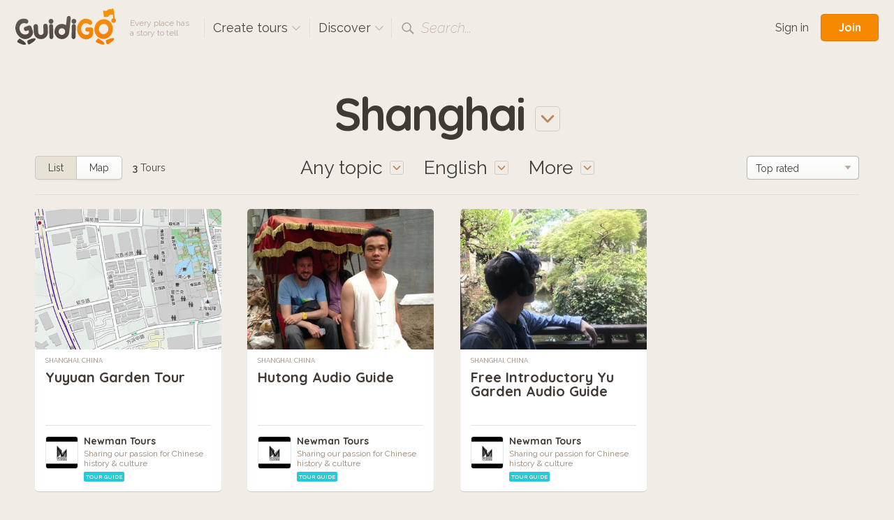

--- FILE ---
content_type: text/html; charset=utf-8
request_url: https://www.guidigo.com/discover-tours/China/Shanghai/all/en
body_size: 51884
content:

<!DOCTYPE html>
<html lang="en" class="no-js">
<head>
    <!-- Global site tag (gtag.js) - Google Analytics -->

    <meta charset="utf-8">
    <meta http-equiv="X-UA-Compatible" content="IE=edge,chrome=1">
    <title>Shanghai, China. Audio guided tours for iPhone and Android</title>
    <meta name="viewport" content="width=device-width, initial-scale=1.0, maximum-scale=1.0, user-scalable=no" />
    <meta name="p:domain_verify" content="928e6459aa5a613a58228011cd641348" />
    <link rel="apple-touch-icon" href="/apple-touch-icon.png" />
    <meta name="apple-itunes-app" content="app-id=540673423" />
    
    <link href="/Content/css?v=gcVG5t5dRKK6oUVyQffmylxL3roXRqBMZeFfK9oe1Xg1" rel="stylesheet"/>

    

    <script src="/bundles/modernizr?v=wBEWDufH_8Md-Pbioxomt90vm6tJN2Pyy9u9zHtWsPo1"></script>


    <script>var strMessageAuthenticationRequiredForBookmark = "Please sign-in to add a tour to your favorites.";</script>

    <!--[if IE 9]>
     <link rel="stylesheet" href="/Content/ie9.css">
    <![endif]-->
    <!-- Google Tag Manager -->
    <script>
        (function (w, d, s, l, i) {
            w[l] = w[l] || []; w[l].push({
                'gtm.start':
                    new Date().getTime(), event: 'gtm.js'
            }); var f = d.getElementsByTagName(s)[0],
                j = d.createElement(s), dl = l != 'dataLayer' ? '&l=' + l : ''; j.async = true; j.src =
                    'https://www.googletagmanager.com/gtm.js?id=' + i + dl; f.parentNode.insertBefore(j, f);
        })(window, document, 'script', 'dataLayer', 'GTM-5VPKCB6');</script>
    <!-- End Google Tag Manager -->
</head>

<body class="header-shown fixed-header ">
    <!-- Google Tag Manager (noscript) -->
    <noscript>
        <iframe src="https://www.googletagmanager.com/ns.html?id=GTM-5VPKCB6"
                height="0" width="0" style="display:none;visibility:hidden"></iframe>
    </noscript>
    <!-- End Google Tag Manager (noscript) -->
        <header class="page-header group">
            <div class="page-header-full"> </div>
            <div class="site-subnav">
                <h1 class="guidigo-logo">
                    <a href="/en"><img src="/Content/Images/guidigo-logo.svg" alt="GuidiGO" class="Svg"></a>
                </h1>
                <p class="slogan">
                    Every place has<br>a story to tell
                </p>
                <h4 class="ph-link ph-create">
                    <a class="po-trigger" data-popover="create-tours">Create tours <i class="icon icon-drop-small"></i></a>
                    <div class="popover" id="create-tours">
                        <h3 class="popover-title">
                            Create tours
                            <a href="#" class="popover-close">
                                <i class="icon-close"></i>
                            </a>
                        </h3>
                        <div class="create-popover-outer po-content">
                            <ul class="ph-create-menu">
                                <li><a href="/how-it-works">How it works</a></li>
                                <li><a href="/features">Features</a></li>
                                <li><a href="/interactivity-gaming">Interactivity &amp; Gaming</a></li>
                                <li><a href="/ar">Augmented Reality</a></li>
                                
                                <li><a href="/education">GuidiGO for Education</a></li>
                                <li><a href="/pricing">Plans &amp; Pricing</a></li>
                                    <li><a href="/pricing">Start now! <i class="icon icon-arrow-right"></i></a></li>
                            </ul>
                        </div> <!-- .place-popover-outer -->
                    </div> <!-- .popover -->
                </h4>
                
                <div class="ph-link ph-discover">
                    <a class="po-trigger" data-popover="popover-discover">Discover <i class="icon icon-drop-small"></i></a>
                    <div class="popover disable-scroll" id="popover-discover">
                        <div class="place-popover-outer po-content">
                            <h3 class="popover-title">
                                Discover
                                <a href="#" class="popover-close">
                                    <i class="icon-close"></i>
                                </a>
                            </h3>
                            <div class="group">
                                <aside class="place-popover-aside">
                                    <ul class="place-popover-list-big"><li><a class="choose-loc" data-city="Paris" data-country="France" data-location="Paris" href="/discover-tours/France/Paris">Paris</a></li>
<li><a class="choose-loc" data-city="London" data-country="United Kingdom" data-location="London" href="/discover-tours/United%20Kingdom/London">London</a></li>
<li><a class="choose-loc" data-city="San Francisco" data-country="United States" data-location="San Francisco" href="/discover-tours/United%20States/San%20Francisco">San Francisco</a></li>
<li><a class="choose-loc" data-city="Glasgow" data-country="United Kingdom" data-location="Glasgow" href="/discover-tours/United%20Kingdom/Glasgow">Glasgow</a></li>
<li><a class="choose-loc" data-city="Barcelona" data-country="Spain" data-location="Barcelona" href="/discover-tours/Spain/Barcelona">Barcelona</a></li>
<li><a class="choose-loc" data-city="Brussels" data-country="Belgium" data-location="Brussels" href="/discover-tours/Belgium/Brussels">Brussels</a></li>
<li><a class="choose-loc" data-city="Toronto" data-country="Canada" data-location="Toronto" href="/discover-tours/Canada/Toronto">Toronto</a></li>
</ul>
                                </aside>
                                <div class="place-popover-content">
                                    <div class="places-scroll-big places-filter-full">

                                    </div>
                                </div>
                            </div>
                        </div> <!-- .place-popover-outer -->
                    </div> <!-- .popover -->
                </div>
                
                
                <div class="ph-link ph-search">
                    <i class="icon icon-search"></i>
                    <input type="text" class="search-input dn" placeholder="Place, author…" spellcheck="false">
                    <label class="search-label">Search...</label>
                    <a href="#" class="close-search dn"><i class="icon-close-small"></i></a>
                    <div class="search-for dn">
                        <a href="" data-href="/discover-tours/all/all/all"><em>Search for:</em> <b class="search-val"></b></a>
                    </div> <!-- .search-for -->
                </div> <!-- .ph-search -->
                
            </div>
            
<div class="site-meta">
    
        <a href="/Account/Login" class="sm-link sm-sign-in">Sign in</a>
        <a href="/Account/Register" class="button-action button-join">Join</a>
</div>

        </header>
    

<div class="title-select">

    <a class="po-trigger" data-popover="popover-place"><span class="choose-loc-value">Shanghai</span> <i class="icon icon-drop-big"></i></a>
    <div class="popover" id="popover-place">
        <div class="place-popover-outer po-content">
            <h3 class="popover-title">
                Places
                <a href="#" class="popover-close">
                    <i class="icon-close"></i>
                </a>
            </h3>
            <div class="group">
                <aside class="place-popover-aside">
                    <ul class="place-popover-list-big"><li><a class="choose-loc" data-city="Paris" data-country="France" data-location="Paris" href="/discover-tours/France/Paris">Paris</a></li>
<li><a class="choose-loc" data-city="London" data-country="United Kingdom" data-location="London" href="/discover-tours/United%20Kingdom/London">London</a></li>
<li><a class="choose-loc" data-city="San Francisco" data-country="United States" data-location="San Francisco" href="/discover-tours/United%20States/San%20Francisco">San Francisco</a></li>
<li><a class="choose-loc" data-city="Glasgow" data-country="United Kingdom" data-location="Glasgow" href="/discover-tours/United%20Kingdom/Glasgow">Glasgow</a></li>
<li><a class="choose-loc" data-city="Barcelona" data-country="Spain" data-location="Barcelona" href="/discover-tours/Spain/Barcelona">Barcelona</a></li>
<li><a class="choose-loc" data-city="Brussels" data-country="Belgium" data-location="Brussels" href="/discover-tours/Belgium/Brussels">Brussels</a></li>
<li><a class="choose-loc" data-city="Toronto" data-country="Canada" data-location="Toronto" href="/discover-tours/Canada/Toronto">Toronto</a></li>
</ul>
                </aside>
                <div class="place-popover-content">
                    <div class="places-filter-linked">
                        <div class="places-scroll nano">
                            

<div class="scroll-content">
    <ul class="place-popover-list">

        <li>
            <a href="/discover-tours/all/all/all/en">Worldwide</a>
            
        </li>
    </ul>

</div> <!-- .scroll-content -->
                        </div> <!-- .places-scroll -->
                    </div>
                </div> <!-- .place-popover-content -->
            </div>
        </div> <!-- .place-popover-outer -->
    </div> <!-- .popover -->
</div> <!-- .title-select -->
<div class="content">
    <div class="tour-view-controls group">
        
<div class="tvc-main">
    <div class="subtitle-select subtitle-select-topics">
        <a class="po-trigger" data-popover="popover-topics"><span class="choose-topic-value">Any topic</span> <i class="icon icon-drop-big"></i></a>
        <div class="popover" id="popover-topics">
            <div class="topics-popover-outer po-content">
                <h3 class="popover-title">
                    Topics
                    <a href="#" class="popover-close">
                        <i class="icon-close"></i>
                    </a>
                </h3>
                <ul class="topics-popover-list"></ul>
            </div> <!-- .place-popover-outer -->
        </div> <!-- .popover -->
    </div> <!-- .subtitle-select -->
    <div class="subtitle-select subtitle-select-lang">
        <a class="po-trigger" data-popover="popover-languages"><span class="check-lang-value" id="check-lang-value" data-default="Any language">English</span> <i class="icon icon-drop-big"></i></a>
        <div class="popover" id="popover-languages">
            <div class="languages-popover-outer po-content">
                <h3 class="popover-title">
                    Languages
                    <a href="#" class="popover-close">
                        <i class="icon-close"></i>
                    </a>
                </h3>
                <ul class="languages-popover-list"></ul>
            </div> <!-- .place-popover-outer -->
        </div> <!-- .popover -->
    </div> <!-- .subtitle-select -->
    <div class="subtitle-select subtitle-select-more">
        <a class="po-trigger po-trigger-more" data-popover="popover-filters">More <i class="icon icon-drop-big"></i></a>
        <div class="popover" id="popover-filters">
            <div class="filters-popover-outer po-content">
                <h3 class="popover-title">
                    More filters
                    <a href="#" class="popover-close">
                        <i class="icon-close"></i>
                    </a>
                </h3>
                
                <div class="filter-container filter-uno">
                    <input type="checkbox" id="check-interactive" name="interactive" >
                    <label for="check-interactive"><span class="icon-checkmark"></span>Only game tours</label>
                    <p class="filter-desc">
                        trivia quiz, treasure hunt...
                    </p>
                </div> <!-- .filter-container -->
                <div class="filter-container">
                    <input type="checkbox" id="check-audio" name="check-audio" >
                    <label for="check-audio"><span class="icon-checkmark"></span>Only audio tours</label>
                </div> <!-- .filter-container -->

                <div class="filter-container">
                    <p class="dur-default">Duration: <b><span class="dur-value">8</span> hours</b> max</p>
                    <p class="dur-more dn">Duration: <b>All</b></p>
                    <div class="noUiSlider slider-duration" data-value="0"></div>
                </div> <!-- .filter-container -->
                <div class="filter-container">
                    <p class="len-default">Length: <b><span class="len-value">6</span>km</b> max</p>
                    <p class="len-more dn">Length: <b>All</b></p>
                    <div class="noUiSlider slider-length" data-value="0"></div>
                </div> <!-- .filter-container -->
            </div> <!-- .place-popover-outer -->
        </div> <!-- .popover -->
    </div> <!-- .subtitle-select -->
</div> <!-- .tvc-main -->
<aside class="tvc-aside">

    <div class="tvc-meta">
        <div class="list-map-switch">
            <a  class="lm-switch lm-switch-left lm-switch-list lm-switch-selected"><em>List</em></a>
            <a href=/discover-tours-map/China/Shanghai/all/en class="lm-switch lm-switch-map lm-switch-right  "><em>Map</em></a>
        </div> <!-- .list-map-switch -->
            <p class="tour-items-results">
                <b>3</b> Tours
            </p>
    </div> <!-- .tvc-meta -->
    <div class="tour-items-sort">
            <div class="selectbox">
                <select id="order-by">
                        <option value="latest" >Latest</option>
                        <option value="rating" selected>Top rated</option>
                        <option value="downloads" >Most downloaded</option>
                </select>
            </div>

    </div> <!-- .tour-items-sort -->
</aside> <!-- .tvc-aside -->

    </div> <!-- .tour-view-controls -->
</div> <!-- .content -->
<section class="content">
    <div class="group grid4 tour-items">
            <div class="col">
        <div itemtype="http://schema.org/Product" itemscope class="tour-item" data-tourid="B1UeLQDUi7E">
    <div style="display:none">
        <span itemprop="image">https://guidigo.blob.core.windows.net/studio-tour-publish/tourthumbb03e9d16-bc71-467a-a26b-dc11a21d049ccover-428px.jpeg?sv=2015-12-11&amp;sr=c&amp;sig=ranXDBC8BhKXDo9bNcsXwh6aLahk10n8wJnydB%2BqwLE%3D&amp;se=2026-01-23T13%3A17%3A17Z&amp;sp=r</span>
        <span itemprop="name">Yuyuan Garden Tour</span>
        <span itemprop="description">Long before the foreign concessions and skyscrapers, Shanghai was a prosperous Chinese town surrounded with protective walls and bustling with trade and commerce. This tour takes you back in time to s...</span>

        <span itemprop="offers" itemtype="http://schema.org/Offer" itemscope>
            <meta itemprop="priceCurrency" content="USD" />
            <meta itemprop="price" content="0" />
            
        </span>
    </div>
    <div class="tour-img" href="/Tour/China/Shanghai/Yuyuan-Garden-Tour/B1UeLQDUi7E">
        
        <img src="[data-uri]"
             data-src="https://guidigo.blob.core.windows.net/studio-tour-publish/tourthumbb03e9d16-bc71-467a-a26b-dc11a21d049ccover-428px.jpeg?sv=2015-12-11&amp;sr=c&amp;sig=ranXDBC8BhKXDo9bNcsXwh6aLahk10n8wJnydB%2BqwLE%3D&amp;se=2026-01-23T13%3A17%3A17Z&amp;sp=r"
             class="postload-img">
            <a href="#" class="tim-open">i</a>
        <div class="tour-item-badges">
            <br>
        </div> <!-- .tour-item-badges -->
            <div class="tour-item-meta">
                    <div class="tim-stats">
                        <span class="rating awaiting-rating" data-score="0"></span>
<span class="tim-audio"><i class="icon icon-audio-big"></i></span>                        <span class="tim-price">Free</span>
                        
                        <a href="#" class="tim-close"><i class="icon icon-close"></i></a>
                    </div>
                    <div class="tim-desc">
                        <p>
                            Long before the foreign concessions and skyscrapers, Shanghai was a prosperous Chinese town surrounded with protective walls and bustling with trade and commerce. This tour takes y...
                        </p>
                    </div>
                    <div class="tim-action">
                        <a href="#" class="tim-fav"><i class="icon icon-heart"></i></a>
                    </div>
            </div> <!-- .tour-item-meta -->



    </div>
    <a href="/discover-tours/China/Shanghai/all/en" class="tour-loc">
        Shanghai, China
    </a>
    <h3 class="tour-title">
        <a href="/Tour/China/Shanghai/Yuyuan-Garden-Tour/B1UeLQDUi7E" itemprop="url">Yuyuan Garden Tour</a>
    </h3>
    <aside class="tour-author group" itemprop="author" itemscope itemtype="http://schema.org/Person">
        <span itemprop="name" style="display:none">Newman Tours</span>

        <a href="/author/Newman-Tours/yssSiC8Zr6YkZgHIrB6lVUbdzzKA59Hpygkxkg_peb3xm1NziO715A" class="author-img">
            <img src="https://guidigo.blob.core.windows.net/studio-tour-publish/thumbauthor-pic49b2e506-4d59-425c-a0cd-7d7535a9cc75-60px.jpeg?sv=2015-12-11&amp;sr=c&amp;sig=ranXDBC8BhKXDo9bNcsXwh6aLahk10n8wJnydB%2BqwLE%3D&amp;se=2026-01-23T13%3A17%3A17Z&amp;sp=r" alt="" itemprop="image">
            
        </a>
        <div class="author-desc">
            <h4><a href="/author/Newman-Tours/yssSiC8Zr6YkZgHIrB6lVUbdzzKA59Hpygkxkg_peb3xm1NziO715A" itemprop="url">Newman Tours</a></h4>
            <p class="author-desc-text" itemprop="description">
                Sharing our passion for Chinese history &amp; culture
            </p>
            <span class="a-label a-label-publisher" style="background-color:#24CBD6">
                Tour Guide
            </span>
        </div>
    </aside> <!-- .tour-author -->
</div> <!-- .tour-item -->
    </div>
    <div class="col">
        <div itemtype="http://schema.org/Product" itemscope class="tour-item" data-tourid="SK1qSYBC3GQ">
    <div style="display:none">
        <span itemprop="image">https://guidigo.blob.core.windows.net/studio-tour-publish/importedthumbscc06548d-1973-4d98-b054-7080aff98bd0cover-428px.jpeg?sv=2015-12-11&amp;sr=c&amp;sig=ranXDBC8BhKXDo9bNcsXwh6aLahk10n8wJnydB%2BqwLE%3D&amp;se=2026-01-23T13%3A17%3A17Z&amp;sp=r</span>
        <span itemprop="name">Hutong Audio Guide</span>
        <span itemprop="description">A guided tour of the Hutongs</span>

        <span itemprop="offers" itemtype="http://schema.org/Offer" itemscope>
            <meta itemprop="priceCurrency" content="USD" />
            <meta itemprop="price" content="0" />
            
        </span>
    </div>
    <div class="tour-img" href="/Tour/China/Shanghai/Hutong-Audio-Guide/SK1qSYBC3GQ">
        
        <img src="[data-uri]"
             data-src="https://guidigo.blob.core.windows.net/studio-tour-publish/importedthumbscc06548d-1973-4d98-b054-7080aff98bd0cover-428px.jpeg?sv=2015-12-11&amp;sr=c&amp;sig=ranXDBC8BhKXDo9bNcsXwh6aLahk10n8wJnydB%2BqwLE%3D&amp;se=2026-01-23T13%3A17%3A17Z&amp;sp=r"
             class="postload-img">
            <a href="#" class="tim-open">i</a>
        <div class="tour-item-badges">
            <br>
        </div> <!-- .tour-item-badges -->
            <div class="tour-item-meta">
                    <div class="tim-stats">
                        <span class="rating awaiting-rating" data-score="0"></span>
<span class="tim-audio"><i class="icon icon-audio-big"></i></span>                        <span class="tim-price">Free</span>
                        
                        <a href="#" class="tim-close"><i class="icon icon-close"></i></a>
                    </div>
                    <div class="tim-desc">
                        <p>
                            A guided tour of the Hutongs
                        </p>
                    </div>
                    <div class="tim-action">
                        <a href="#" class="tim-fav"><i class="icon icon-heart"></i></a>
                    </div>
            </div> <!-- .tour-item-meta -->



    </div>
    <a href="/discover-tours/China/Shanghai/all/en" class="tour-loc">
        Shanghai, China
    </a>
    <h3 class="tour-title">
        <a href="/Tour/China/Shanghai/Hutong-Audio-Guide/SK1qSYBC3GQ" itemprop="url">Hutong Audio Guide</a>
    </h3>
    <aside class="tour-author group" itemprop="author" itemscope itemtype="http://schema.org/Person">
        <span itemprop="name" style="display:none">Newman Tours</span>

        <a href="/author/Newman-Tours/yssSiC8Zr6YkZgHIrB6lVUbdzzKA59Hpygkxkg_peb3xm1NziO715A" class="author-img">
            <img src="https://guidigo.blob.core.windows.net/studio-tour-publish/thumbauthor-pic49b2e506-4d59-425c-a0cd-7d7535a9cc75-60px.jpeg?sv=2015-12-11&amp;sr=c&amp;sig=ranXDBC8BhKXDo9bNcsXwh6aLahk10n8wJnydB%2BqwLE%3D&amp;se=2026-01-23T13%3A17%3A17Z&amp;sp=r" alt="" itemprop="image">
            
        </a>
        <div class="author-desc">
            <h4><a href="/author/Newman-Tours/yssSiC8Zr6YkZgHIrB6lVUbdzzKA59Hpygkxkg_peb3xm1NziO715A" itemprop="url">Newman Tours</a></h4>
            <p class="author-desc-text" itemprop="description">
                Sharing our passion for Chinese history &amp; culture
            </p>
            <span class="a-label a-label-publisher" style="background-color:#24CBD6">
                Tour Guide
            </span>
        </div>
    </aside> <!-- .tour-author -->
</div> <!-- .tour-item -->
    </div>
    <div class="col">
        <div itemtype="http://schema.org/Product" itemscope class="tour-item" data-tourid="IwaNLK91T5g">
    <div style="display:none">
        <span itemprop="image">https://guidigo.blob.core.windows.net/studio-tour-publish/tourthumbe9d29f67-ffdc-4a4d-a434-1c56a351c6c6cover-428px.jpeg?sv=2015-12-11&amp;sr=c&amp;sig=ranXDBC8BhKXDo9bNcsXwh6aLahk10n8wJnydB%2BqwLE%3D&amp;se=2026-01-23T13%3A17%3A17Z&amp;sp=r</span>
        <span itemprop="name">Free Introductory Yu Garden Audio Guide</span>
        <span itemprop="description">Yu Gardens is one of the most beautiful scholarly gardens in China, but behind its ancient rockeries and wooden halls lurks a tale of corruption, greed, and incredible self-indulgence.

Download this ...</span>

        <span itemprop="offers" itemtype="http://schema.org/Offer" itemscope>
            <meta itemprop="priceCurrency" content="USD" />
            <meta itemprop="price" content="0" />
            
        </span>
    </div>
    <div class="tour-img" href="/Tour/China/Shanghai/Free-Introductory-Yu-Garden-Audio-Guide/IwaNLK91T5g">
        
        <img src="[data-uri]"
             data-src="https://guidigo.blob.core.windows.net/studio-tour-publish/tourthumbe9d29f67-ffdc-4a4d-a434-1c56a351c6c6cover-428px.jpeg?sv=2015-12-11&amp;sr=c&amp;sig=ranXDBC8BhKXDo9bNcsXwh6aLahk10n8wJnydB%2BqwLE%3D&amp;se=2026-01-23T13%3A17%3A17Z&amp;sp=r"
             class="postload-img">
            <a href="#" class="tim-open">i</a>
        <div class="tour-item-badges">
            <br>
        </div> <!-- .tour-item-badges -->
            <div class="tour-item-meta">
                    <div class="tim-stats">
                        <span class="rating awaiting-rating" data-score="0"></span>
<span class="tim-audio"><i class="icon icon-audio-big"></i></span>                        <span class="tim-price">Free</span>
                        
                        <a href="#" class="tim-close"><i class="icon icon-close"></i></a>
                    </div>
                    <div class="tim-desc">
                        <p>
                            Yu Gardens is one of the most beautiful scholarly gardens in China, but behind its ancient rockeries and wooden halls lurks a tale of corruption, greed, and incredible self-indulge...
                        </p>
                    </div>
                    <div class="tim-action">
                        <a href="#" class="tim-fav"><i class="icon icon-heart"></i></a>
                    </div>
            </div> <!-- .tour-item-meta -->



    </div>
    <a href="/discover-tours/China/Shanghai/all/en" class="tour-loc">
        Shanghai, China
    </a>
    <h3 class="tour-title">
        <a href="/Tour/China/Shanghai/Free-Introductory-Yu-Garden-Audio-Guide/IwaNLK91T5g" itemprop="url">Free Introductory Yu Garden Audio Guide</a>
    </h3>
    <aside class="tour-author group" itemprop="author" itemscope itemtype="http://schema.org/Person">
        <span itemprop="name" style="display:none">Newman Tours</span>

        <a href="/author/Newman-Tours/yssSiC8Zr6YkZgHIrB6lVUbdzzKA59Hpygkxkg_peb3xm1NziO715A" class="author-img">
            <img src="https://guidigo.blob.core.windows.net/studio-tour-publish/thumbauthor-pic49b2e506-4d59-425c-a0cd-7d7535a9cc75-60px.jpeg?sv=2015-12-11&amp;sr=c&amp;sig=ranXDBC8BhKXDo9bNcsXwh6aLahk10n8wJnydB%2BqwLE%3D&amp;se=2026-01-23T13%3A17%3A17Z&amp;sp=r" alt="" itemprop="image">
            
        </a>
        <div class="author-desc">
            <h4><a href="/author/Newman-Tours/yssSiC8Zr6YkZgHIrB6lVUbdzzKA59Hpygkxkg_peb3xm1NziO715A" itemprop="url">Newman Tours</a></h4>
            <p class="author-desc-text" itemprop="description">
                Sharing our passion for Chinese history &amp; culture
            </p>
            <span class="a-label a-label-publisher" style="background-color:#24CBD6">
                Tour Guide
            </span>
        </div>
    </aside> <!-- .tour-author -->
</div> <!-- .tour-item -->
    </div>

    </div> <!-- .grid -->
</section>
<div class="content cont-cent cont-showmore">
    <a class="big-btn load-more-btn" style=display:none;>Show more</a>
    <img src="/Content/Images/preload.gif" class="load-more dn" />
</div>


    
<footer class="site-footer">
    <div class="site-footer-main" id="footer">
        <div class="content-footer group">
            <div class="reinvented group">
                <img src="/Content/Images/reinvented-img.png" alt="" class="reinvented-img">
                <div class="reinvented-desc">
                    <h3 class="reinvented-title">Visitor Experience, reinvented.</h3>
                    <p class="reinvented-text">Download and follow immersive tours and games</p>
                    <div class="re-store-icons">
                        <a href="https://itunes.apple.com/app/guidigo/id540673423?mt=8" target="_blank"><img src="/Content/Images/app-store.png" alt="iPhone app, iPad app"></a>
                        <a href="https://play.google.com/store/apps/details?id=com.guidigo" target="_blank"><img src="/Content/Images/google-play.png" alt="Android app"></a>
                        
                    </div>
                </div> <!-- .reinvented-desc -->
            </div> <!-- .reinvented -->
            <div class="footer-main-links">
                <div class="fml-1-3">
                    <h3 class="fml-title">Popular</h3>
                    <ul><li><a class="choose-loc" data-city="Paris" data-country="France" data-location="Paris" href="/discover-tours/France/Paris">Paris</a></li>
<li><a class="choose-loc" data-city="London" data-country="United Kingdom" data-location="London" href="/discover-tours/United%20Kingdom/London">London</a></li>
<li><a class="choose-loc" data-city="San Francisco" data-country="United States" data-location="San Francisco" href="/discover-tours/United%20States/San%20Francisco">San Francisco</a></li>
<li><a class="choose-loc" data-city="Glasgow" data-country="United Kingdom" data-location="Glasgow" href="/discover-tours/United%20Kingdom/Glasgow">Glasgow</a></li>
<li><a class="choose-loc" data-city="Barcelona" data-country="Spain" data-location="Barcelona" href="/discover-tours/Spain/Barcelona">Barcelona</a></li>
<li><a class="choose-loc" data-city="Brussels" data-country="Belgium" data-location="Brussels" href="/discover-tours/Belgium/Brussels">Brussels</a></li>
<li><a class="choose-loc" data-city="Toronto" data-country="Canada" data-location="Toronto" href="/discover-tours/Canada/Toronto">Toronto</a></li>
</ul>
                </div>
                <div class="fml-1-3">
                    <h3 class="fml-title">Rankings</h3>
                    <ul>
                        <li><a href="/discover-tours/all/all/all?order=downloads">Most downloaded</a></li>
                        
                        <li><a href="/discover-tours/all/all/all?order=latest">Latest</a></li>
                        <li><a href="/discover-tours/all/all/all?order=rating">Top rated</a></li>
                        
                        <li><a href="/discover-tours/all/all/all?onlyFree=True">Free tours</a></li>
                        <li><a href="/discover-tours/all/all/all">All tours</a></li>
                    </ul>
                </div>
                <div class='fml-1-3'>
                <h3 class='fml-title'>Topics</h3>
                <ul>
                    <li><a href='/discover-tours'>Any topic</a></li>
                    <li><a href='/discover-tours/all/all/History' class='choose-topic'>History</a></li>
<li><a href='/discover-tours/all/all/Arts' class='choose-topic'>Arts</a></li>
<li><a href='/discover-tours/all/all/Kids%C2%A0-Families' class='choose-topic'>Kids & Families</a></li>
<li><a href='/discover-tours/all/all/Life-Style' class='choose-topic'>Life Style</a></li>
<li><a href='/discover-tours/all/all/Nature' class='choose-topic'>Nature</a></li>

                </ul>
            </div>
            </div>
        </div> <!-- .site-footer-content -->
    </div>
    <div class="site-footer-meta">
        <div class="content-footer-meta group">
            <div class="guidigo-logo-small">
                <a href="/en">
                    <img src="/Content/Images/guidigo-logo-small.svg" alt="GuidiGO">
                </a>
                <div class="fmi-social">
                    <h4 class="fmi-title">Follow GuidiGO</h4>
                    <div class="social-links group">
                        <a href="https://twitter.com/guidigo_app" target="_blank"><img src="/Content/Images/twitter.png" alt="Twitter"></a>
                        
                        <a href="http://blog.guidigo.com/" target="_blank"><img src="/Content/Images/wordpress.png" alt="Blog"></a>
                        

                    </div>
                </div>

            </div>
            <div class="footer-meta-info group">
                <div class="fmi-meta-links group">
                    <div class="fmi-1-3">
                        <h4 class="fmi-title">Experience</h4>
                        <ul>
                            
                            <li><a href="/discover-tours/all/all/all">Discover tours</a></li>
                            
                            
                            <li><a href="/authors">Authors</a></li>
                            
                        </ul>
                    </div>
                    <div class="fmi-1-3 fmi-publish">
                        <h4 class="fmi-title">Publish</h4>
                        <ul>
                            
                            <li><a href="/how-it-works">How it works</a></li>
                            <li><a href="/features">Features</a></li>
                            <li><a href="/interactivity-gaming">Interactivity &amp; Gaming</a></li>
                            <li><a href="/ar">Augmented Reality</a></li>
                            
                            <li><a href="/pricing">Plans &amp; Pricing</a></li>
                        </ul>
                    </div>
                    <div class="fmi-1-3">
                        <h4 class="fmi-title">Info</h4>
                        <ul>
                            <li><a href="/about-us">About GuidiGO</a></li>
                            <li><a href="/education">Education</a></li>
                            <li><a href="http://blog.guidigo.com/blog/category/news/" target="_blank">Press</a></li>
                            <li><a href="/guidelines">Community Guidelines</a></li>
                            <li><a href="/terms">Terms &amp; Conditions</a></li>
                            <li><a href="/privacy">Privacy Policy</a></li>
                            <li><a href="/Contact">Contact us</a></li>
                        </ul>
                    </div>
                </div> <!-- .fmi-meta-links -->
                <div class="fmi-social">
                    <h4 class="fmi-title">Our Other Brands</h4>
                    <div style="" class="footer-senar-link"><a href="https://www.senar.io/" target="_blank">senar.io</a>: Training in mobile AR</div>
                    <div style="" class="footer-senar-link"><a href="https://www.frameit.ar/" target="_blank">frameit.ar</a>: Artwork Preview in Mobile AR</div>
                </div>
            </div> <!--.footer-meta-info -->
            <div class="footer-copy">
                <div class="fc-labels">
                    <div class="fc-selects">
                        <div class="selectbox">
                            <select id="language-site" name="language-site"><option selected="selected" value="en">English</option>
<option value="fr">Fran&#231;ais</option>
</select>
                        </div>
                        
                    </div> <!-- .fc-selects -->
                    <p>
                        Copyright &copy; 2012-2026 GuidiGO, Inc.<br>GuidiGO mark is a registered trademark of GuidiGO.<br>All rights reserved.
                    </p>
                    <p style="display:none">
                        <a href="/fr">fr</a> -
                        <a href="/en">en</a>
                    </p>
                </div> <!-- .fc-labels -->
            </div> <!-- .footer-copy -->
        </div> <!-- .content-footer-meta -->
    </div> <!-- .site-footer-meta -->
</footer>



    <div class="alert-box-container alert-box-container-unobtrusive">
        <div class="alert-box">

        </div>
    </div>

    <div class="loading-msg-container-center dn">

        <div class="loading-msg">
            <img src="/Content/Images/working.gif" alt=""> Working…
        </div>

    </div>


    
    <script>
        var guidigo = {
            baseUrl: '/',
            imageUrl: function (image, size, type) {
                return '/Image/DownloadImageForDevice/' + image + "/" + (!type ? "thumb" : "temp") + "/" + size;
            }
        }
    </script>

    <script src="//ajax.googleapis.com/ajax/libs/jquery/1.9.1/jquery.min.js"></script>
    <script>window.jQuery || document.write('<script src="/Scripts/vendor/jquery-1.9.1.min.js"><\/script>')</script>
    <script>
        $.browser = { msie: (navigator.appName == 'Microsoft Internet Explorer') ? true : false }
    </script>
    <script src="/bundles/plugins?v=pu2u3wetQ4ro06cqu4KVSZiode_y9IBp6R0kXSCMByw1"></script>
<script src="/Scripts/plugins/froogaloop2.min.js"></script>
<script src="/Scripts/plugins/media.match.min.js"></script>
<script src="/Scripts/plugins/jquery.cycle2.min.js"></script>
<script src="/Scripts/plugins/jquery.nanoscroller.min.js"></script>
<script src="/Scripts/plugins/owl.carousel.min.js"></script>
<script src="/Scripts/plugins/jquery.nouislider.min.js"></script>
<script src="/Scripts/plugins/enquire.min.js"></script>
<script src="/Scripts/plugins/jquery.raty.min.js"></script>
<script src="/Scripts/plugins/waypoints.min.js"></script>
<script src="/Scripts/plugins/typeahead.js"></script>
<script src="/Scripts/plugins/hogan.js"></script>


    <script>

        guidigo.ratyOptions = {
            score: function () {
                return $(this).attr('data-score');
            },
            path: '/Content/Images',
            half: true,
            size: 16,
            readOnly: true,
            starHalf: 'star-half.svg',
            starOff: 'star-off.svg',
            starOn: 'star-on.svg',
            hints: ['', '', '', '', ''],
            space: false
        };

        $(function () {
            $.ajaxSetup({
                cache: false,
                async: true
            });
            $.get('/Discover/Places', { lang: 'all' }, function (result) {
                $(".places-filter-full")
                    .html(result)
                    .addClass("nano")
                    .nanoScroller({
                        alwaysVisible: true,
                        preventPageScrolling: true,
                        iOSNativeScrolling: true
                    });
            });
            $("#currency-site").change(function () {
                $.post('/Account/UpdateCurrency', { currency: $(this).val() }).done(function (json) {
                    if (json === true) {
                        window.scrollTo(0, 0);
                        location.reload();
                    }
                });
            });

            $("#language-site").change(function () {
                var lang = $(this).val();
                $.post('/Account/UpdateLanguage', { lang: $(this).val() }).done(function (json) {
                    if (json === true) {
                        window.scrollTo(0, 0);
                        if (window.location.search.indexOf("lg=") > -1) {
                            insertParam("lg", lang);
                        } else {
                            location.reload();
                        }


                        //
                    }
                });
            });
            function insertParam(key, value) {
                key = encodeURI(key); value = encodeURI(value);

                var kvp = document.location.search.substr(1).split('&');

                var i = kvp.length; var x; while (i--) {
                    x = kvp[i].split('=');

                    if (x[0] == key) {
                        x[1] = value;
                        kvp[i] = x.join('=');
                        break;
                    }
                }

                if (i < 0) { kvp[kvp.length] = [key, value].join('='); }

                //this will reload the page, it's likely better to store this until finished
                document.location.search = kvp.join('&');
            }

        });
    </script>
    
    <script>var strDiscoverNoSearchResult = "No results matched your search.";</script>


    <script src="/bundles/discover-index?v=S9zJlxuF8BSdMmiJ5225EwQn-aMyW7ncKxD-nhatLbY1"></script>

    <script>
        var guidigo = guidigo || {};
        guidigo.discoverMode = "list";
        guidigo.dataUrl = '/Discover/GridData';
        guidigo.url = '/discover-tours';

        guidigo.savedParams = {"country":"China","city":"Shanghai","topic":"all","start":"0","itemsPerPage":"12","order":"rating","lang":"en","q":"","onlyFree":"False","onlyInteractive":"False","maxDistance":"0","maxDuration":"0"};
        guidigo.tourCount = 3;
        
        var _inCallback = false;
        var _withReset = false;
        var _scrollLoading = false;
        var loadGrid = function (params) {
            $.extend(guidigo.savedParams, params);
            //showLoading();
            if(guidigo.xhr)
                guidigo.xhr.abort();

            if(!_scrollLoading || _withReset)
                showLoading();
            guidigo.xhr = $.get(guidigo.dataUrl, guidigo.savedParams).done(function (rows, status, xhr) {
                hideLoading();
                _inCallback = false;
                if(!rows || rows.trim() == ""){
                    $(".load-more").hide();
                    if(_withReset){
                        $(".tour-items").html(strDiscoverNoSearchResult);
                    }
                    //$(window).unbind("guidigo.scroll");
                    return;
                }
//                $(document).attr("title", xhr.getResponseHeader('X-Page-Title'))
//                window.document.title = escape();
                guidigo.tourCount = Math.floor(xhr.getResponseHeader('X-Total-Row-Count'));

                if(_withReset){
                    $(".tour-items").html(rows);
                    loadFilters();
                    _withReset = false;
                    _scrollLoading = false;

                }else{
                    $(".tour-items").append(rows);
                }

                $(".tour-items-results b").html(guidigo.tourCount);
                debugger;
                bindTourCover($(".tour-items"));
                if( guidigo.savedParams.start + guidigo.savedParams.itemsPerPage > guidigo.tourCount){
                    $(".load-more").hide();

                    if(!_scrollLoading){
                        $(".load-more-btn").hide();
                    }
                }else{
                    if(!_scrollLoading){
                        $(".load-more-btn").show();
                        $(".load-more").hide();
                    }
                }
                changeUrl();
            });

        };

        
        var changeUrl = function () {
            var url = ([
                guidigo.baseUrl + "discover-tours",
                getCurrentUrlParameters()
            ]).join("/");


            //history.pushState(savedParams, window.title + " page:" + pageIndex , url);
            if (!$.fn.deepEquals(history.state, guidigo.savedParams)) {
                if (document.location.search) {
                    history.pushState(guidigo.savedParams, window.title, url);
                } else {
                    history.replaceState(guidigo.savedParams, window.title, url);
                }
            }
        }


        $(function () {
            $("body")
                .removeClass("header-shown");
                //.addClass("");

            //$(".load-more-btn").click(function (e) {
            //    e.preventDefault();
            //    $(this).hide();
            //    $(".load-more").show();
            //    _scrollLoading = true;
            //    loadPage();
            //});


            //$(window).bind("scroll.guidigo",function () {
            //    debugger;
            //    if (!_scrollLoading)
            //        return;

                
            //    if ($(window).scrollTop() + $(window).height() >= $(".load-more").offset().top) {
            //        loadPage();
            //    }
            //});


            //function loadPage() {
            //    if (!_inCallback) {
            //        _inCallback = true;
            //        debugger;
            //        loadGrid({ start: (parseInt(guidigo.savedParams.start) + parseInt(guidigo.savedParams.itemsPerPage))  });
            //    }
            //}

            $(".lm-switch-map").bind("click", function(e){
                var url = [
                        guidigo.baseUrl + "discover-tours-map",
                        getCurrentUrlParameters()
                    ];

                location = url.join("/");

                return false;
            });
            loadFilters();

            bindTourCover($(".tour-items"));
        });


    </script>

</body>
</html>


--- FILE ---
content_type: text/html; charset=utf-8
request_url: https://www.guidigo.com/Discover/Langs?country=China&city=Shanghai&topic=all&start=0&itemsPerPage=12&order=rating&lang=en&q=&onlyFree=False&onlyInteractive=False&maxDistance=0&maxDuration=0&_=1769087838562
body_size: -148
content:



    <li>
        <input type="checkbox" id="en" name="check-lang" data-lang-short="en" data-lang-long="English" checked>
        <label for="en"><span class="icon-checkmark"></span>English</label>
    </li>


--- FILE ---
content_type: text/css; charset=utf-8
request_url: https://www.guidigo.com/Content/css?v=gcVG5t5dRKK6oUVyQffmylxL3roXRqBMZeFfK9oe1Xg1
body_size: 273150
content:
@import url("https://fonts.googleapis.com/css2?family=Quicksand:wght@700&family=Raleway:ital,wght@0,300;0,400;0,500;0,600;1,200&display=swap");*{box-sizing:border-box}a{-webkit-tap-highlight-color:transparent}article,aside,details,figcaption,figure,footer,header,hgroup,main,nav,section,summary{display:block}html,body,div,span,applet,object,iframe,h1,h2,h3,h4,h5,h6,p,blockquote,pre,a,abbr,acronym,address,big,cite,code,del,dfn,em,img,ins,kbd,q,s,samp,small,strike,strong,sub,sup,tt,var,b,u,i,center,dl,dt,dd,ol,ul,li,fieldset,form,label,legend,table,caption,tbody,tfoot,thead,tr,th,td,article,aside,canvas,details,embed,figure,figcaption,footer,header,hgroup,menu,nav,output,ruby,section,summary,time,mark,audio,video{margin:0;padding:0;border:0}h1,h2,h3,h4,h5,h6,b,strong{font-weight:normal}audio,canvas,video{display:inline-block;*display:inline;*zoom:1}audio:not([controls]){display:none;height:0}[hidden]{display:none}html{background:#fff;color:#4a403b;font-size:100%;-webkit-text-size-adjust:100%;-ms-text-size-adjust:100%}html,button,input,select,textarea{font-family:sans-serif}body{margin:0}a:focus,a:active,a:hover,input:focus,textarea:focus{outline:0}b,strong{font-weight:bold}dfn{font-style:italic}hr{-moz-box-sizing:content-box;box-sizing:content-box;height:0}mark{background:#ff0;color:#000}code,kbd,pre,samp{font-family:monospace,serif;_font-family:'courier new',monospace;font-size:1em}pre{white-space:pre;white-space:pre-wrap;word-wrap:break-word}q{quotes:none}q:before,q:after{content:'';content:none}small{font-size:80%}sub,sup{font-size:75%;line-height:0;position:relative;vertical-align:baseline}sup{top:-.5em}sub{bottom:-.25em}ul,nav ol{list-style:none;list-style-image:none}img{border:0;-ms-interpolation-mode:bicubic}svg:not(:root){overflow:hidden}form{margin:0}button,input,select,textarea{font-size:100%;margin:0;vertical-align:baseline;*vertical-align:middle}button,input{line-height:normal}button,select{text-transform:none}button,html input[type="button"],input[type="reset"],input[type="submit"]{-webkit-appearance:button;cursor:pointer;*overflow:visible}button[disabled],html input[disabled]{cursor:default}input[type="checkbox"],input[type="radio"]{box-sizing:border-box;padding:0;*height:13px;*width:13px}input[type="search"]{-webkit-appearance:textfield;-moz-box-sizing:border-box;-webkit-box-sizing:border-box;box-sizing:border-box}input[type="search"]::-webkit-search-cancel-button,input[type="search"]::-webkit-search-decoration{-webkit-appearance:none}button::-moz-focus-inner,input::-moz-focus-inner{border:0;padding:0}textarea{overflow:auto;vertical-align:top}table{border-collapse:collapse;border-spacing:0}::-moz-selection{background:#b3d4fc;text-shadow:none}::selection{background:#b3d4fc;text-shadow:none}hr{display:block;height:1px;border:0;border-top:1px solid #ccc;margin:1em 0;padding:0}img{vertical-align:middle}fieldset{border:0;margin:0;padding:0}textarea{resize:vertical}.ir{background-color:transparent;border:0;overflow:hidden;*text-indent:-9999px}.ir:before{content:"";display:block;width:0;height:150%}.hidden{display:none!important;visibility:hidden}.visuallyhidden{border:0;clip:rect(0 0 0 0);height:1px;margin:-1px;overflow:hidden;padding:0;position:absolute;width:1px}.visuallyhidden.focusable:active,.visuallyhidden.focusable:focus{clip:auto;height:auto;margin:0;overflow:visible;position:static;width:auto}.invisible{visibility:hidden}.group:before,.group:after{content:" ";display:table}.group:after{clear:both}.group{*zoom:1}@media print{*{background:transparent!important;color:#000!important;box-shadow:none!important;text-shadow:none!important}a,a:visited{text-decoration:underline}a[href]:after{content:" (" attr(href) ")"}abbr[title]:after{content:" (" attr(title) ")"}.ir a:after,a[href^="javascript:"]:after,a[href^="#"]:after{content:""}pre,blockquote{border:1px solid #999;page-break-inside:avoid}thead{display:table-header-group}tr,img{page-break-inside:avoid}img{max-width:100%!important}@page{margin:.5cm}p,h2,h3{orphans:3;widows:3}h2,h3{page-break-after:avoid}}button:focus,button:active{outline:0}.dn{display:none}.col{background:#eee;float:left;margin-left:3.2%;margin-bottom:30px}.fullwidth .col{float:none;margin-left:0}.grid4 .col{width:22.6%}.grid3 .col{width:31.2%}.grid2 .col{width:48.4%}.grid4 .col:nth-of-type(4n+1),.grid3 .col:nth-of-type(3n+1),.grid2 .col:nth-of-type(2n+1){margin-left:0;clear:left}@media only screen and (max-width:1230px){.grid4 .col{width:31.2%}.grid4 .col:nth-of-type(4n+1){margin-left:3.2%;clear:none}.grid4 .col:nth-of-type(3n+1){margin-left:0;clear:left}}@media only screen and (max-width:920px){.grid4 .col{width:48.4%}.grid4 .col:nth-of-type(3n+1){margin-left:3.2%;clear:none}.grid4 .col:nth-of-type(2n+1){margin-left:0;clear:left}.grid3 .col{width:48.4%}.grid3 .col:nth-of-type(3n+1){margin-left:3.2%;clear:none}.grid3 .col:nth-of-type(2n+1){margin-left:0;clear:left}}@media only screen and (max-width:470px){.col{width:100%!important;margin-left:0!important;clear:none!important}}@font-face{font-family:'guidigo-icons';src:url("Fonts/guidigo-icons/guidigo-icons.eot?pw1klc");src:url("Fonts/guidigo-icons/guidigo-icons.eot?#iefixpw1klc") format("embedded-opentype"),url("Fonts/guidigo-icons/guidigo-icons.woff?pw1klc") format("woff"),url("Fonts/guidigo-icons/guidigo-icons.ttf?pw1klc") format("truetype"),url("Fonts/guidigo-icons/guidigo-icons.svg?pw1klc#icomoon") format("svg");font-weight:normal;font-style:normal}[class^="icon-"],[class*=" icon-"]{font-family:'guidigo-icons';speak:none;font-style:normal;font-weight:normal;font-variant:normal;text-transform:none;line-height:1;-webkit-font-smoothing:antialiased;-moz-osx-font-smoothing:grayscale}.icon-drop-big:before{content:""}.icon-search:before{content:""}.icon-select:before{content:""}.icon-checkmark:before{content:""}.icon-map:before{content:""}.icon-list:before{content:""}.icon-cog:before{content:""}.icon-prev:before{content:""}.icon-next:before{content:""}.icon-close:before{content:""}.icon-location:before{content:""}.icon-play:before{content:""}.icon-pause:before{content:""}.icon-pin:before{content:""}.icon-plus:before{content:""}.icon-minus:before{content:""}.icon-discount:before{content:""}.icon-trophy:before{content:""}.icon-featured:before{content:""}.icon-audio:before{content:""}.icon-heart:before{content:""}.icon-audio-big:before{content:""}.icon-lock:before{content:""}.icon-go:before{content:""}.icon-facebook:before{content:""}.icon-pinterest:before{content:""}.icon-googleplus:before{content:""}.icon-twitter:before{content:""}.icon-close-small:before{content:""}.icon-warning:before{content:""}.icon-envelope:before{content:""}.icon-drop-right:before{content:""}.icon-drop-small:before{content:""}.icon-help:before{content:""}.icon-arrow-left:before{content:""}.icon-arrow-right:before{content:""}.icon-share:before{content:""}.nano{position:relative;width:100%;height:100%;overflow:hidden}.nano .scroll-content{position:absolute;overflow:scroll;overflow-x:hidden;top:0;right:-15px;bottom:0;left:0}.nano .scroll-content:focus{outline:thin dotted}.nano .scroll-content::-webkit-scrollbar{visibility:hidden}.has-scrollbar .scroll-content::-webkit-scrollbar{visibility:visible}.nano>.pane{background:transparent;position:absolute;width:10px;right:10px;top:0;bottom:0;visibility:hidden\9;opacity:.01;transition:.2s;border-radius:5px}.nano>.pane>.slider{background:#444;background:rgba(0,0,0,.5);position:relative;margin:0 1px;border-radius:3px}.nano:hover>.pane,.pane.active,.pane.flashed{visibility:visible\9;opacity:.99}.noUiSlider{margin-top:20px;margin-bottom:25px}.slider-duration:before{content:"1h";position:absolute;top:10px;left:0;font-size:14px}.slider-duration:after{content:"9h+";position:absolute;top:10px;right:0;font-size:14px}.slider-length:before{content:"1km";position:absolute;top:10px;left:0;font-size:14px}.slider-length:after{content:"20km+";position:absolute;top:10px;right:0;font-size:14px}.noUiSlider,.noUiSlider *{box-sizing:border-box;-webkit-user-select:none;-moz-user-select:none;-ms-user-select:none;display:block;cursor:default}.noUiSlider{position:relative}.noUiSlider a{position:absolute;z-index:1}.noUiSlider a:nth-child(2){background:inherit!important}.noUiSlider.vertical a{width:100%;bottom:0}.noUiSlider.horizontal a{height:100%;right:0}@media screen and (-ms-high-contrast:active),(-ms-high-contrast:none){.noUiSlider:before,body.TOUCH,.noUiSlider div{-ms-touch-action:none}.noUiSlider:before{display:block;position:absolute;width:150%;left:-25%;height:400%;top:-150%;content:"";z-index:-1}.noUiSlider.vertical:before{width:400%;left:-150%;height:150%;top:-25%}}.noUiSlider{border-radius:3px}.noUiSlider.connect a,.noUiSlider.connect.lower{background:#f78a02}.noUiSlider,.noUiSlider.connect.lower a{background:#e5e5e5}.noUiSlider.disabled,.noUiSlider.disabled.connect.lower a{background:#ccc;box-shadow:none}.noUiSlider div{height:24px;width:14px;border:1px solid #b8b4b0;border-radius:5px;background-clip:padding-box;background-color:#ece9e3;box-shadow:0 1px 3px rgba(0,0,0,.15);background-image:linear-gradient(to top,#ebe9e5 0%,#fffffd 100%)}.noUiSlider div:active{background-image:linear-gradient(to top,#fffffd 0%,#ebe9e5 100%);cursor:default}.noUiSlider.disabled div{background:transparent}.noUiSlider.horizontal{width:100%;height:4px}.noUiSlider.horizontal div{margin:-10px 0 0 -9px}.noUiSlider.vertical{width:10px;height:300px}.noUiSlider.vertical div{margin:-9px 0 0 -5px}.po-perspective,.po-perspective body{height:100%;overflow:hidden}.po-perspective body{background:#222;perspective:600px}.popover{position:absolute;top:125%;left:50%;height:auto;visibility:hidden;backface-visibility:hidden;transform:translateX(-50%);line-height:normal}.po-show{visibility:visible}.po-overlay{position:fixed;width:100%;height:100%;visibility:hidden;top:0;left:0;z-index:1;opacity:0;background:transparent;transition:all .3s}.popover{perspective:1300px}.po-content{transform-style:preserve-3d;transform:rotateX(-60deg);transform-origin:50% 0;opacity:0;transition:all .3s}.po-show .po-content{transform:rotateX(0deg);opacity:1}@keyframes slit{50%{transform:translateZ(-250px) rotateY(89deg);opacity:1;animation-timing-function:ease-in}100%{transform:translateZ(0) rotateY(0deg);opacity:1}}.md-perspective,.md-perspective body{height:100%;overflow:hidden}.md-perspective body{perspective:600px}.container{background:#e74c3c;min-height:100%}.md-modal{position:fixed;top:50%;left:50%;height:auto;z-index:2000;visibility:hidden;backface-visibility:hidden;transform:translate3d(0,0,0) translateX(-50%) translateY(-50%)}.md-modal-contact-us{width:720px}@media only screen and (max-width:740px){.md-modal-contact-us{width:100%}}@media only screen and (max-width:500px){.md-modal-contact-us{transform:none;top:0;left:0;overflow:auto;border-radius:0;height:auto;bottom:0}}.md-modal-contact-author{width:500px}.md-modal-add-img{width:720px}.md-modal-terms{width:700px}@media only screen and (max-width:740px){.md-modal-terms{width:100%}}.md-modal-signin{width:375px}.md-modal-info{width:450px}.modal-terms-content{margin-top:20px;border:1px solid #efefef;border-radius:2px;padding:20px;height:400px;overflow:scroll}.md-content-info{padding-top:12px;line-height:1.4}.md-content-info p{padding-bottom:10px}.md-content-info ul{padding-bottom:10px}.md-content-info ul li:before{content:"•";opacity:.4;padding-right:5px;font-size:12px}.md-content-info a{color:#f78a02}.modal-info-action{padding-top:12px;text-align:center}.md-show{visibility:visible}.md-overlay{position:fixed;width:100%;height:100%;visibility:hidden;top:0;left:0;z-index:1000;opacity:0;background:rgba(202,153,111,.95);background:radial-gradient(ellipse at center,rgba(202,153,111,.95) 0%,rgba(97,73,52,.95) 100%);transition:all .3s}.md-show~.md-overlay{opacity:1;visibility:visible}.md-content{color:#4f453f;padding:15px;background-color:rgba(255,255,255,.97);box-shadow:0 1px 5px rgba(0,0,0,.2);position:relative;border-radius:3px;margin:0 auto}.md-content-control{text-align:right;margin-top:20px}.md-content-control .md-close-link{position:relative;top:1px;margin-right:10px}.md-prev{float:left}.md-title{font-size:24px;font-family:"Quicksand",sans-serif;letter-spacing:-.05em;padding-bottom:12px;border-bottom:1px solid #efefef;line-height:100%}.md-title .md-close{float:right;color:#4f453f;font-size:14px;opacity:.4;margin-right:2px}.md-title .md-prev{float:left;color:#4f453f;font-size:16px;opacity:.4;margin-right:2px}.md-title .md-prev:hover{opacity:1}.md-title .md-close:hover{opacity:1}.md-title-alt{text-align:center;padding-left:0;padding-right:0}.md-effect-1 .md-content{backface-visibility:hidden;transform:translate3d(0,0,0) scale(.7);opacity:0;transition:all .3s}.md-show.md-effect-1 .md-content{backface-visibility:hidden;transform:translate3d(0,0,0) scale(1);opacity:1}.md-effect-2 .md-content{transform:translateX(20%);opacity:0;transition:all .3s cubic-bezier(.25,.5,.5,.9)}.md-show.md-effect-2 .md-content{transform:translateX(0);opacity:1}.md-effect-3 .md-content{transform:translateY(20%);opacity:0;transition:all .3s}.md-show.md-effect-3 .md-content{transform:translateY(0);opacity:1}.md-effect-4 .md-content{transform:scale(0) rotate(720deg);opacity:0}.md-show.md-effect-4~.md-overlay,.md-effect-4 .md-content{transition:all .5s}.md-show.md-effect-4 .md-content{transform:scale(1) rotate(0deg);opacity:1}.md-effect-5.md-modal{perspective:1300px}.md-effect-5 .md-content{transform-style:preserve-3d;transform:translateZ(600px) rotateX(20deg);opacity:0}.md-show.md-effect-5 .md-content{transition:all .3s ease-in;transform:translateZ(0) rotateX(0deg);opacity:1}.md-effect-6.md-modal{perspective:1300px}.md-effect-6 .md-content{transform-style:preserve-3d;transform:translate(30%) translateZ(600px) rotate(10deg);opacity:0}.md-show.md-effect-6 .md-content{transition:all .3s ease-in;transform:translate(0%) translateZ(0) rotate(0deg);opacity:1}.md-effect-7{top:0;transform:translateX(-50%)}.md-effect-7 .md-content{transform:translateY(-200%);transition:all .3s;opacity:0}.md-show.md-effect-7 .md-content{transform:translateY(0%);border-radius:0 0 3px 3px;opacity:1}.md-effect-8.md-modal{perspective:1300px}.md-effect-8 .md-content{transform-style:preserve-3d;transform:rotateY(-70deg);transition:all .3s;opacity:0}.md-show.md-effect-8 .md-content{transform:rotateY(0deg);opacity:1}.md-effect-9.md-modal{perspective:1300px}.md-effect-9 .md-content{transform-style:preserve-3d;transform:rotateX(-70deg);transition:all .3s;opacity:0}.md-show.md-effect-9 .md-content{transform:rotateX(0deg);opacity:1}.md-effect-10.md-modal{perspective:1300px}.md-effect-10 .md-content{transform-style:preserve-3d;transform:rotateX(-60deg);transform-origin:50% 0;opacity:0;transition:all .3s}.md-show.md-effect-10 .md-content{transform:rotateX(0deg);opacity:1}.md-effect-11 .md-content{transform:scale(2);opacity:0;transition:all .3s}.md-show.md-effect-11 .md-content{transform:scale(1);opacity:1}.md-effect-12 .md-content{transform:scale(.8);opacity:0;transition:all .3s}.md-show.md-effect-12~.md-overlay{background:#e74c3c}.md-effect-12 .md-content h3,.md-effect-12 .md-content{background:transparent}.md-show.md-effect-12 .md-content{transform:scale(1);opacity:1}.md-effect-13.md-modal{perspective:1300px}.md-effect-13 .md-content{transform-style:preserve-3d;transform:translateZ(-3000px) rotateY(90deg);opacity:0}.md-show.md-effect-13 .md-content{animation:slit .7s forwards ease-out}@keyframes slit{50%{transform:translateZ(-250px) rotateY(89deg);opacity:1;animation-timing-function:ease-in}100%{transform:translateZ(0) rotateY(0deg);opacity:1}}.md-effect-14.md-modal{-webkit-perspective:1300px;-moz-perspective:1300px;perspective:1300px}.md-effect-14 .md-content{transform-style:preserve-3d;transform:translateY(100%) rotateX(90deg);transform-origin:0 100%;opacity:0;transition:all .3s ease-out}.md-show.md-effect-14 .md-content{transform:translateY(0%) rotateX(0deg);opacity:1}.md-effect-15.md-modal{perspective:1300px}.md-effect-15 .md-content{transform-style:preserve-3d;transform:translateZ(100px) translateX(-30%) rotateY(90deg);transform-origin:0 100%;opacity:0;transition:all .3s}.md-show.md-effect-15 .md-content{transform:translateZ(0) translateX(0%) rotateY(0deg);opacity:1}.md-show.md-effect-16~.md-overlay{background:rgba(180,46,32,.5)}.md-show.md-effect-16~.container{filter:blur(3px)}.md-effect-16 .md-content{transform:translateY(-5%);opacity:0}.md-show.md-effect-16~.container,.md-effect-16 .md-content{transition:all .3s}.md-show.md-effect-16 .md-content{transform:translateY(0);opacity:1}.md-show.md-effect-17~.container{height:100%;overflow:hidden;transition:transform .3s}.md-show.md-effect-17~.container,.md-show.md-effect-17~.md-overlay{transform:rotateX(-2deg);transform-origin:50% 0%;transform-style:preserve-3d}.md-effect-17 .md-content{opacity:0;transform:translateY(200%)}.md-show.md-effect-17 .md-content{transform:translateY(0);opacity:1;transition:all .3s .2s}.md-show.md-effect-18~.container{height:100%;overflow:hidden}.md-show.md-effect-18~.md-overlay{background:rgba(143,27,15,.8);transition:all .5s}.md-show.md-effect-18~.container,.md-show.md-effect-18~.md-overlay{transform-style:preserve-3d;transform-origin:0% 50%;animation:rotateRightSideFirst .5s forwards ease-in}@keyframes rotateRightSideFirst{50%{transform:translateZ(-50px) rotateY(5deg);animation-timing-function:ease-out}100%{transform:translateZ(-200px)}}.md-effect-18 .md-content{transform:translateX(200%);opacity:0}.md-show.md-effect-18 .md-content{transform:translateX(0);opacity:1;transition:all .5s .1s}.md-show.md-effect-19~.container{height:100%;overflow:hidden}.md-show.md-effect-19~.md-overlay{transition:all .5s}.md-show.md-effect-19~.container,.md-show.md-effect-19~.md-overlay{transform-style:preserve-3d;transform-origin:50% 100%;animation:OpenTop .5s forwards ease-in}@keyframes OpenTop{50%{transform:rotateX(10deg);animation-timing-function:ease-out}}.md-effect-19 .md-content{transform:translateY(-200%);opacity:0}.md-show.md-effect-19 .md-content{transform:translateY(0);opacity:1;transition:all .5s .1s}.owl-carousel .owl-wrapper:after{content:".";display:block;clear:both;visibility:hidden;line-height:0;height:0}.owl-carousel{display:none;position:relative;width:100%;-ms-touch-action:pan-y}.owl-carousel .owl-wrapper{display:none;position:relative;transform:translate3d(0,0,0);perspective:1000}.owl-carousel .owl-wrapper-outer{overflow:hidden;position:relative;width:100%}.owl-carousel .owl-item{float:left}.owl-controlls .owl-page,.owl-controlls .owl-buttons div{cursor:pointer}.owl-controlls{user-select:none;-webkit-tap-highlight-color:transparent}.grabbing{cursor:url(Images/grabbing.png) 8 8,move}.owl-carousel .owl-wrapper,.owl-carousel .owl-item{backface-visibility:hidden}.owl-pagination{display:none}.owl-theme .owl-controlls{margin-top:10px;text-align:center}.owl-theme .owl-controlls .owl-page{display:inline-block;zoom:1;*display:inline}.owl-theme .owl-controlls .owl-page span{display:block;width:12px;height:12px;margin:5px 7px;opacity:.5;border-radius:20px;background:#869791}.owl-theme .owl-controlls .owl-page.active span,.owl-theme .owl-controlls.clickable .owl-page:hover span{opacity:1}.owl-theme .owl-controlls .owl-page span.owl-numbers{height:auto;width:auto;color:#fff;padding:2px 10px;font-size:12px;border-radius:30px}.owl-pagination{display:none}.owl-controlls{width:88px;position:absolute;top:-70px;right:10px}.owl-prev,.owl-next{display:block;border:1px solid #b8b4b0;height:44px;line-height:44px;width:44px;text-align:center;border:1px solid #b8b4b0;border-radius:5px;background-clip:padding-box;background-color:#f7f7f3;box-shadow:0 1px 2px rgba(0,0,0,.1);background-image:linear-gradient(to top,#f7f7f3 0%,#fdfdfb 100%);float:left;color:#4f453f;position:relative}.owl-prev{border-top-right-radius:0;border-bottom-right-radius:0}.owl-next{border-top-left-radius:0;border-bottom-left-radius:0;border-left:0}.owl-buttons div.disabled{color:#ece9e5}.owl-prev:before{font-family:'guidigo-icons';content:"";speak:none;font-size:24px;font-weight:normal;font-variant:normal;text-transform:none;-webkit-font-smoothing:antialiased}.owl-next:before{font-family:'guidigo-icons';content:"";speak:none;font-size:24px;font-weight:normal;font-variant:normal;text-transform:none;-webkit-font-smoothing:antialiased}.owl-prev:hover,.owl-next:hover{color:#f68907}.moretours-items .owl-prev,.moretours-items .owl-next{height:34px;line-height:34px;width:34px}.moretours-items .owl-prev:before,.moretours-items .owl-next:before{font-size:20px}.moretours-items .owl-controlls{width:68px;position:absolute;top:-70px;right:15px}.tooltipster-default{background:#4c4c4c;color:#f2f2f2;max-width:330px;border-radius:3px;border:1px solid #d4d1cb}.tooltipster-default .tooltipster-content{font-size:14px;line-height:20px;padding:8px 10px;overflow:hidden}.tooltipster-default a{color:#f78a02}.tooltipster-icon{cursor:help;margin-left:4px}.tooltipster-base{padding:0;font-size:0;line-height:0;position:absolute;z-index:9999999;pointer-events:none;width:auto;overflow:visible}.tooltipster-base .tooltipster-content{overflow:hidden}.tooltipster-arrow{display:block;text-align:center;width:100%;height:100%;position:absolute;top:0;left:0;z-index:-1}.tooltipster-arrow span,.tooltipster-arrow-border{display:block;width:0;height:0;position:absolute}.tooltipster-arrow-top span,.tooltipster-arrow-top-right span,.tooltipster-arrow-top-left span{border-left:8px solid transparent!important;border-right:8px solid transparent!important;border-top:8px solid;bottom:-8px}.tooltipster-arrow-top .tooltipster-arrow-border,.tooltipster-arrow-top-right .tooltipster-arrow-border,.tooltipster-arrow-top-left .tooltipster-arrow-border{border-left:9px solid transparent!important;border-right:9px solid transparent!important;border-top:9px solid;bottom:-8px}.tooltipster-arrow-bottom span,.tooltipster-arrow-bottom-right span,.tooltipster-arrow-bottom-left span{border-left:8px solid transparent!important;border-right:8px solid transparent!important;border-bottom:8px solid;top:-8px}.tooltipster-arrow-bottom .tooltipster-arrow-border,.tooltipster-arrow-bottom-right .tooltipster-arrow-border,.tooltipster-arrow-bottom-left .tooltipster-arrow-border{border-left:9px solid transparent!important;border-right:9px solid transparent!important;border-bottom:9px solid;top:-8px}.tooltipster-arrow-top span,.tooltipster-arrow-top .tooltipster-arrow-border,.tooltipster-arrow-bottom span,.tooltipster-arrow-bottom .tooltipster-arrow-border{left:0;right:0;margin:0 auto}.tooltipster-arrow-top-left span,.tooltipster-arrow-bottom-left span{left:6px}.tooltipster-arrow-top-left .tooltipster-arrow-border,.tooltipster-arrow-bottom-left .tooltipster-arrow-border{left:5px}.tooltipster-arrow-top-right span,.tooltipster-arrow-bottom-right span{right:6px}.tooltipster-arrow-top-right .tooltipster-arrow-border,.tooltipster-arrow-bottom-right .tooltipster-arrow-border{right:5px}.tooltipster-arrow-left span,.tooltipster-arrow-left .tooltipster-arrow-border{border-top:8px solid transparent!important;border-bottom:8px solid transparent!important;border-left:8px solid;top:50%;margin-top:-7px;right:-8px}.tooltipster-arrow-left .tooltipster-arrow-border{border-top:9px solid transparent!important;border-bottom:9px solid transparent!important;border-left:9px solid;margin-top:-8px}.tooltipster-arrow-right span,.tooltipster-arrow-right .tooltipster-arrow-border{border-top:8px solid transparent!important;border-bottom:8px solid transparent!important;border-right:8px solid;top:50%;margin-top:-7px;left:-8px}.tooltipster-arrow-right .tooltipster-arrow-border{border-top:9px solid transparent!important;border-bottom:9px solid transparent!important;border-right:9px solid;margin-top:-8px}.tooltipster-fade{opacity:0;transition-property:opacity}.tooltipster-fade-show{opacity:1}.tooltipster-grow{transform:scale(0,0);transition-property:transform;backface-visibility:hidden}.tooltipster-grow-show{transform:scale(1,1);transition-timing-function:cubic-bezier(.175,.885,.32,1.15)}.tooltipster-swing{opacity:0;transform:rotateZ(4deg);transition-property:transform}.tooltipster-swing-show{opacity:1;transform:rotateZ(0deg);transition-timing-function:cubic-bezier(.23,.635,.495,2.4)}.tooltipster-fall{top:0;transition-property:top;transition-timing-function:cubic-bezier(.175,.885,.32,1.15)}.tooltipster-fall.tooltipster-dying{transition-property:all;top:0!important;opacity:0}.tooltipster-slide{left:-40px;transition-property:left;transition-timing-function:cubic-bezier(.175,.885,.32,1.15)}.tooltipster-slide.tooltipster-dying{transition-property:all;left:0!important;opacity:0}.tooltipster-content-changing{opacity:.5;transform:scale(1.1,1.1)}.animated{animation-duration:1s;animation-fill-mode:both}.animated.infinite{animation-iteration-count:infinite}.animated.hinge{animation-duration:2s}.animated.flipOutX,.animated.flipOutY,.animated.bounceIn,.animated.bounceOut{animation-duration:.75s}@-webkit-keyframes bounce{from,20%,53%,80%,to{animation-timing-function:cubic-bezier(.215,.61,.355,1);transform:translate3d(0,0,0)}40%,43%{animation-timing-function:cubic-bezier(.755,.05,.855,.06);transform:translate3d(0,-30px,0)}70%{animation-timing-function:cubic-bezier(.755,.05,.855,.06);transform:translate3d(0,-15px,0)}90%{transform:translate3d(0,-4px,0)}}@keyframes bounce{from,20%,53%,80%,to{-webkit-animation-timing-function:cubic-bezier(.215,.61,.355,1);animation-timing-function:cubic-bezier(.215,.61,.355,1);-webkit-transform:translate3d(0,0,0);transform:translate3d(0,0,0)}40%,43%{-webkit-animation-timing-function:cubic-bezier(.755,.05,.855,.06);animation-timing-function:cubic-bezier(.755,.05,.855,.06);-webkit-transform:translate3d(0,-30px,0);transform:translate3d(0,-30px,0)}70%{-webkit-animation-timing-function:cubic-bezier(.755,.05,.855,.06);animation-timing-function:cubic-bezier(.755,.05,.855,.06);-webkit-transform:translate3d(0,-15px,0);transform:translate3d(0,-15px,0)}90%{-webkit-transform:translate3d(0,-4px,0);transform:translate3d(0,-4px,0)}}.bounce{-webkit-animation-name:bounce;animation-name:bounce;-webkit-transform-origin:center bottom;transform-origin:center bottom}@-webkit-keyframes flash{from,50%,to{opacity:1}25%,75%{opacity:0}}@keyframes flash{from,50%,to{opacity:1}25%,75%{opacity:0}}.flash{-webkit-animation-name:flash;animation-name:flash}@-webkit-keyframes pulse{from{-webkit-transform:scale3d(1,1,1);transform:scale3d(1,1,1)}50%{-webkit-transform:scale3d(1.05,1.05,1.05);transform:scale3d(1.05,1.05,1.05)}to{-webkit-transform:scale3d(1,1,1);transform:scale3d(1,1,1)}}@keyframes pulse{from{-webkit-transform:scale3d(1,1,1);transform:scale3d(1,1,1)}50%{-webkit-transform:scale3d(1.05,1.05,1.05);transform:scale3d(1.05,1.05,1.05)}to{-webkit-transform:scale3d(1,1,1);transform:scale3d(1,1,1)}}.pulse{-webkit-animation-name:pulse;animation-name:pulse}@-webkit-keyframes rubberBand{from{-webkit-transform:scale3d(1,1,1);transform:scale3d(1,1,1)}30%{-webkit-transform:scale3d(1.25,.75,1);transform:scale3d(1.25,.75,1)}40%{-webkit-transform:scale3d(.75,1.25,1);transform:scale3d(.75,1.25,1)}50%{-webkit-transform:scale3d(1.15,.85,1);transform:scale3d(1.15,.85,1)}65%{-webkit-transform:scale3d(.95,1.05,1);transform:scale3d(.95,1.05,1)}75%{-webkit-transform:scale3d(1.05,.95,1);transform:scale3d(1.05,.95,1)}to{-webkit-transform:scale3d(1,1,1);transform:scale3d(1,1,1)}}@keyframes rubberBand{from{-webkit-transform:scale3d(1,1,1);transform:scale3d(1,1,1)}30%{-webkit-transform:scale3d(1.25,.75,1);transform:scale3d(1.25,.75,1)}40%{-webkit-transform:scale3d(.75,1.25,1);transform:scale3d(.75,1.25,1)}50%{-webkit-transform:scale3d(1.15,.85,1);transform:scale3d(1.15,.85,1)}65%{-webkit-transform:scale3d(.95,1.05,1);transform:scale3d(.95,1.05,1)}75%{-webkit-transform:scale3d(1.05,.95,1);transform:scale3d(1.05,.95,1)}to{-webkit-transform:scale3d(1,1,1);transform:scale3d(1,1,1)}}.rubberBand{-webkit-animation-name:rubberBand;animation-name:rubberBand}@-webkit-keyframes shake{from,to{-webkit-transform:translate3d(0,0,0);transform:translate3d(0,0,0)}10%,30%,50%,70%,90%{-webkit-transform:translate3d(-10px,0,0);transform:translate3d(-10px,0,0)}20%,40%,60%,80%{-webkit-transform:translate3d(10px,0,0);transform:translate3d(10px,0,0)}}@keyframes shake{from,to{-webkit-transform:translate3d(0,0,0);transform:translate3d(0,0,0)}10%,30%,50%,70%,90%{-webkit-transform:translate3d(-10px,0,0);transform:translate3d(-10px,0,0)}20%,40%,60%,80%{-webkit-transform:translate3d(10px,0,0);transform:translate3d(10px,0,0)}}.shake{-webkit-animation-name:shake;animation-name:shake}@-webkit-keyframes headShake{0%{-webkit-transform:translateX(0);transform:translateX(0)}6.5%{-webkit-transform:translateX(-6px) rotateY(-9deg);transform:translateX(-6px) rotateY(-9deg)}18.5%{-webkit-transform:translateX(5px) rotateY(7deg);transform:translateX(5px) rotateY(7deg)}31.5%{-webkit-transform:translateX(-3px) rotateY(-5deg);transform:translateX(-3px) rotateY(-5deg)}43.5%{-webkit-transform:translateX(2px) rotateY(3deg);transform:translateX(2px) rotateY(3deg)}50%{-webkit-transform:translateX(0);transform:translateX(0)}}@keyframes headShake{0%{-webkit-transform:translateX(0);transform:translateX(0)}6.5%{-webkit-transform:translateX(-6px) rotateY(-9deg);transform:translateX(-6px) rotateY(-9deg)}18.5%{-webkit-transform:translateX(5px) rotateY(7deg);transform:translateX(5px) rotateY(7deg)}31.5%{-webkit-transform:translateX(-3px) rotateY(-5deg);transform:translateX(-3px) rotateY(-5deg)}43.5%{-webkit-transform:translateX(2px) rotateY(3deg);transform:translateX(2px) rotateY(3deg)}50%{-webkit-transform:translateX(0);transform:translateX(0)}}.headShake{-webkit-animation-timing-function:ease-in-out;animation-timing-function:ease-in-out;-webkit-animation-name:headShake;animation-name:headShake}@-webkit-keyframes swing{20%{-webkit-transform:rotate3d(0,0,1,15deg);transform:rotate3d(0,0,1,15deg)}40%{-webkit-transform:rotate3d(0,0,1,-10deg);transform:rotate3d(0,0,1,-10deg)}60%{-webkit-transform:rotate3d(0,0,1,5deg);transform:rotate3d(0,0,1,5deg)}80%{-webkit-transform:rotate3d(0,0,1,-5deg);transform:rotate3d(0,0,1,-5deg)}to{-webkit-transform:rotate3d(0,0,1,0deg);transform:rotate3d(0,0,1,0deg)}}@keyframes swing{20%{-webkit-transform:rotate3d(0,0,1,15deg);transform:rotate3d(0,0,1,15deg)}40%{-webkit-transform:rotate3d(0,0,1,-10deg);transform:rotate3d(0,0,1,-10deg)}60%{-webkit-transform:rotate3d(0,0,1,5deg);transform:rotate3d(0,0,1,5deg)}80%{-webkit-transform:rotate3d(0,0,1,-5deg);transform:rotate3d(0,0,1,-5deg)}to{-webkit-transform:rotate3d(0,0,1,0deg);transform:rotate3d(0,0,1,0deg)}}.swing{-webkit-transform-origin:top center;transform-origin:top center;-webkit-animation-name:swing;animation-name:swing}@-webkit-keyframes tada{from{-webkit-transform:scale3d(1,1,1);transform:scale3d(1,1,1)}10%,20%{-webkit-transform:scale3d(.9,.9,.9) rotate3d(0,0,1,-3deg);transform:scale3d(.9,.9,.9) rotate3d(0,0,1,-3deg)}30%,50%,70%,90%{-webkit-transform:scale3d(1.1,1.1,1.1) rotate3d(0,0,1,3deg);transform:scale3d(1.1,1.1,1.1) rotate3d(0,0,1,3deg)}40%,60%,80%{-webkit-transform:scale3d(1.1,1.1,1.1) rotate3d(0,0,1,-3deg);transform:scale3d(1.1,1.1,1.1) rotate3d(0,0,1,-3deg)}to{-webkit-transform:scale3d(1,1,1);transform:scale3d(1,1,1)}}@keyframes tada{from{-webkit-transform:scale3d(1,1,1);transform:scale3d(1,1,1)}10%,20%{-webkit-transform:scale3d(.9,.9,.9) rotate3d(0,0,1,-3deg);transform:scale3d(.9,.9,.9) rotate3d(0,0,1,-3deg)}30%,50%,70%,90%{-webkit-transform:scale3d(1.1,1.1,1.1) rotate3d(0,0,1,3deg);transform:scale3d(1.1,1.1,1.1) rotate3d(0,0,1,3deg)}40%,60%,80%{-webkit-transform:scale3d(1.1,1.1,1.1) rotate3d(0,0,1,-3deg);transform:scale3d(1.1,1.1,1.1) rotate3d(0,0,1,-3deg)}to{-webkit-transform:scale3d(1,1,1);transform:scale3d(1,1,1)}}.tada{-webkit-animation-name:tada;animation-name:tada}@-webkit-keyframes wobble{from{-webkit-transform:none;transform:none}15%{-webkit-transform:translate3d(-25%,0,0) rotate3d(0,0,1,-5deg);transform:translate3d(-25%,0,0) rotate3d(0,0,1,-5deg)}30%{-webkit-transform:translate3d(20%,0,0) rotate3d(0,0,1,3deg);transform:translate3d(20%,0,0) rotate3d(0,0,1,3deg)}45%{-webkit-transform:translate3d(-15%,0,0) rotate3d(0,0,1,-3deg);transform:translate3d(-15%,0,0) rotate3d(0,0,1,-3deg)}60%{-webkit-transform:translate3d(10%,0,0) rotate3d(0,0,1,2deg);transform:translate3d(10%,0,0) rotate3d(0,0,1,2deg)}75%{-webkit-transform:translate3d(-5%,0,0) rotate3d(0,0,1,-1deg);transform:translate3d(-5%,0,0) rotate3d(0,0,1,-1deg)}to{-webkit-transform:none;transform:none}}@keyframes wobble{from{-webkit-transform:none;transform:none}15%{-webkit-transform:translate3d(-25%,0,0) rotate3d(0,0,1,-5deg);transform:translate3d(-25%,0,0) rotate3d(0,0,1,-5deg)}30%{-webkit-transform:translate3d(20%,0,0) rotate3d(0,0,1,3deg);transform:translate3d(20%,0,0) rotate3d(0,0,1,3deg)}45%{-webkit-transform:translate3d(-15%,0,0) rotate3d(0,0,1,-3deg);transform:translate3d(-15%,0,0) rotate3d(0,0,1,-3deg)}60%{-webkit-transform:translate3d(10%,0,0) rotate3d(0,0,1,2deg);transform:translate3d(10%,0,0) rotate3d(0,0,1,2deg)}75%{-webkit-transform:translate3d(-5%,0,0) rotate3d(0,0,1,-1deg);transform:translate3d(-5%,0,0) rotate3d(0,0,1,-1deg)}to{-webkit-transform:none;transform:none}}.wobble{-webkit-animation-name:wobble;animation-name:wobble}@-webkit-keyframes jello{from,11.1%,to{-webkit-transform:none;transform:none}22.2%{-webkit-transform:skewX(-12.5deg) skewY(-12.5deg);transform:skewX(-12.5deg) skewY(-12.5deg)}33.3%{-webkit-transform:skewX(6.25deg) skewY(6.25deg);transform:skewX(6.25deg) skewY(6.25deg)}44.4%{-webkit-transform:skewX(-3.125deg) skewY(-3.125deg);transform:skewX(-3.125deg) skewY(-3.125deg)}55.5%{-webkit-transform:skewX(1.5625deg) skewY(1.5625deg);transform:skewX(1.5625deg) skewY(1.5625deg)}66.6%{-webkit-transform:skewX(-.78125deg) skewY(-.78125deg);transform:skewX(-.78125deg) skewY(-.78125deg)}77.7%{-webkit-transform:skewX(.39063deg) skewY(.39063deg);transform:skewX(.39063deg) skewY(.39063deg)}88.8%{-webkit-transform:skewX(-.19531deg) skewY(-.19531deg);transform:skewX(-.19531deg) skewY(-.19531deg)}}@keyframes jello{from,11.1%,to{-webkit-transform:none;transform:none}22.2%{-webkit-transform:skewX(-12.5deg) skewY(-12.5deg);transform:skewX(-12.5deg) skewY(-12.5deg)}33.3%{-webkit-transform:skewX(6.25deg) skewY(6.25deg);transform:skewX(6.25deg) skewY(6.25deg)}44.4%{-webkit-transform:skewX(-3.125deg) skewY(-3.125deg);transform:skewX(-3.125deg) skewY(-3.125deg)}55.5%{-webkit-transform:skewX(1.5625deg) skewY(1.5625deg);transform:skewX(1.5625deg) skewY(1.5625deg)}66.6%{-webkit-transform:skewX(-.78125deg) skewY(-.78125deg);transform:skewX(-.78125deg) skewY(-.78125deg)}77.7%{-webkit-transform:skewX(.39063deg) skewY(.39063deg);transform:skewX(.39063deg) skewY(.39063deg)}88.8%{-webkit-transform:skewX(-.19531deg) skewY(-.19531deg);transform:skewX(-.19531deg) skewY(-.19531deg)}}.jello{-webkit-animation-name:jello;animation-name:jello;-webkit-transform-origin:center;transform-origin:center}@-webkit-keyframes bounceIn{from,20%,40%,60%,80%,to{-webkit-animation-timing-function:cubic-bezier(.215,.61,.355,1);animation-timing-function:cubic-bezier(.215,.61,.355,1)}0%{opacity:0;-webkit-transform:scale3d(.3,.3,.3);transform:scale3d(.3,.3,.3)}20%{-webkit-transform:scale3d(1.1,1.1,1.1);transform:scale3d(1.1,1.1,1.1)}40%{-webkit-transform:scale3d(.9,.9,.9);transform:scale3d(.9,.9,.9)}60%{opacity:1;-webkit-transform:scale3d(1.03,1.03,1.03);transform:scale3d(1.03,1.03,1.03)}80%{-webkit-transform:scale3d(.97,.97,.97);transform:scale3d(.97,.97,.97)}to{opacity:1;-webkit-transform:scale3d(1,1,1);transform:scale3d(1,1,1)}}@keyframes bounceIn{from,20%,40%,60%,80%,to{-webkit-animation-timing-function:cubic-bezier(.215,.61,.355,1);animation-timing-function:cubic-bezier(.215,.61,.355,1)}0%{opacity:0;-webkit-transform:scale3d(.3,.3,.3);transform:scale3d(.3,.3,.3)}20%{-webkit-transform:scale3d(1.1,1.1,1.1);transform:scale3d(1.1,1.1,1.1)}40%{-webkit-transform:scale3d(.9,.9,.9);transform:scale3d(.9,.9,.9)}60%{opacity:1;-webkit-transform:scale3d(1.03,1.03,1.03);transform:scale3d(1.03,1.03,1.03)}80%{-webkit-transform:scale3d(.97,.97,.97);transform:scale3d(.97,.97,.97)}to{opacity:1;-webkit-transform:scale3d(1,1,1);transform:scale3d(1,1,1)}}.bounceIn{-webkit-animation-name:bounceIn;animation-name:bounceIn}@-webkit-keyframes bounceInDown{from,60%,75%,90%,to{-webkit-animation-timing-function:cubic-bezier(.215,.61,.355,1);animation-timing-function:cubic-bezier(.215,.61,.355,1)}0%{opacity:0;-webkit-transform:translate3d(0,-3000px,0);transform:translate3d(0,-3000px,0)}60%{opacity:1;-webkit-transform:translate3d(0,25px,0);transform:translate3d(0,25px,0)}75%{-webkit-transform:translate3d(0,-10px,0);transform:translate3d(0,-10px,0)}90%{-webkit-transform:translate3d(0,5px,0);transform:translate3d(0,5px,0)}to{-webkit-transform:none;transform:none}}@keyframes bounceInDown{from,60%,75%,90%,to{-webkit-animation-timing-function:cubic-bezier(.215,.61,.355,1);animation-timing-function:cubic-bezier(.215,.61,.355,1)}0%{opacity:0;-webkit-transform:translate3d(0,-3000px,0);transform:translate3d(0,-3000px,0)}60%{opacity:1;-webkit-transform:translate3d(0,25px,0);transform:translate3d(0,25px,0)}75%{-webkit-transform:translate3d(0,-10px,0);transform:translate3d(0,-10px,0)}90%{-webkit-transform:translate3d(0,5px,0);transform:translate3d(0,5px,0)}to{-webkit-transform:none;transform:none}}.bounceInDown{-webkit-animation-name:bounceInDown;animation-name:bounceInDown}@-webkit-keyframes bounceInLeft{from,60%,75%,90%,to{-webkit-animation-timing-function:cubic-bezier(.215,.61,.355,1);animation-timing-function:cubic-bezier(.215,.61,.355,1)}0%{opacity:0;-webkit-transform:translate3d(-3000px,0,0);transform:translate3d(-3000px,0,0)}60%{opacity:1;-webkit-transform:translate3d(25px,0,0);transform:translate3d(25px,0,0)}75%{-webkit-transform:translate3d(-10px,0,0);transform:translate3d(-10px,0,0)}90%{-webkit-transform:translate3d(5px,0,0);transform:translate3d(5px,0,0)}to{-webkit-transform:none;transform:none}}@keyframes bounceInLeft{from,60%,75%,90%,to{-webkit-animation-timing-function:cubic-bezier(.215,.61,.355,1);animation-timing-function:cubic-bezier(.215,.61,.355,1)}0%{opacity:0;-webkit-transform:translate3d(-3000px,0,0);transform:translate3d(-3000px,0,0)}60%{opacity:1;-webkit-transform:translate3d(25px,0,0);transform:translate3d(25px,0,0)}75%{-webkit-transform:translate3d(-10px,0,0);transform:translate3d(-10px,0,0)}90%{-webkit-transform:translate3d(5px,0,0);transform:translate3d(5px,0,0)}to{-webkit-transform:none;transform:none}}.bounceInLeft{-webkit-animation-name:bounceInLeft;animation-name:bounceInLeft}@-webkit-keyframes bounceInRight{from,60%,75%,90%,to{-webkit-animation-timing-function:cubic-bezier(.215,.61,.355,1);animation-timing-function:cubic-bezier(.215,.61,.355,1)}from{opacity:0;-webkit-transform:translate3d(3000px,0,0);transform:translate3d(3000px,0,0)}60%{opacity:1;-webkit-transform:translate3d(-25px,0,0);transform:translate3d(-25px,0,0)}75%{-webkit-transform:translate3d(10px,0,0);transform:translate3d(10px,0,0)}90%{-webkit-transform:translate3d(-5px,0,0);transform:translate3d(-5px,0,0)}to{-webkit-transform:none;transform:none}}@keyframes bounceInRight{from,60%,75%,90%,to{-webkit-animation-timing-function:cubic-bezier(.215,.61,.355,1);animation-timing-function:cubic-bezier(.215,.61,.355,1)}from{opacity:0;-webkit-transform:translate3d(3000px,0,0);transform:translate3d(3000px,0,0)}60%{opacity:1;-webkit-transform:translate3d(-25px,0,0);transform:translate3d(-25px,0,0)}75%{-webkit-transform:translate3d(10px,0,0);transform:translate3d(10px,0,0)}90%{-webkit-transform:translate3d(-5px,0,0);transform:translate3d(-5px,0,0)}to{-webkit-transform:none;transform:none}}.bounceInRight{-webkit-animation-name:bounceInRight;animation-name:bounceInRight}@-webkit-keyframes bounceInUp{from,60%,75%,90%,to{-webkit-animation-timing-function:cubic-bezier(.215,.61,.355,1);animation-timing-function:cubic-bezier(.215,.61,.355,1)}from{opacity:0;-webkit-transform:translate3d(0,3000px,0);transform:translate3d(0,3000px,0)}60%{opacity:1;-webkit-transform:translate3d(0,-20px,0);transform:translate3d(0,-20px,0)}75%{-webkit-transform:translate3d(0,10px,0);transform:translate3d(0,10px,0)}90%{-webkit-transform:translate3d(0,-5px,0);transform:translate3d(0,-5px,0)}to{-webkit-transform:translate3d(0,0,0);transform:translate3d(0,0,0)}}@keyframes bounceInUp{from,60%,75%,90%,to{-webkit-animation-timing-function:cubic-bezier(.215,.61,.355,1);animation-timing-function:cubic-bezier(.215,.61,.355,1)}from{opacity:0;-webkit-transform:translate3d(0,3000px,0);transform:translate3d(0,3000px,0)}60%{opacity:1;-webkit-transform:translate3d(0,-20px,0);transform:translate3d(0,-20px,0)}75%{-webkit-transform:translate3d(0,10px,0);transform:translate3d(0,10px,0)}90%{-webkit-transform:translate3d(0,-5px,0);transform:translate3d(0,-5px,0)}to{-webkit-transform:translate3d(0,0,0);transform:translate3d(0,0,0)}}.bounceInUp{-webkit-animation-name:bounceInUp;animation-name:bounceInUp}@-webkit-keyframes bounceOut{20%{-webkit-transform:scale3d(.9,.9,.9);transform:scale3d(.9,.9,.9)}50%,55%{opacity:1;-webkit-transform:scale3d(1.1,1.1,1.1);transform:scale3d(1.1,1.1,1.1)}to{opacity:0;-webkit-transform:scale3d(.3,.3,.3);transform:scale3d(.3,.3,.3)}}@keyframes bounceOut{20%{-webkit-transform:scale3d(.9,.9,.9);transform:scale3d(.9,.9,.9)}50%,55%{opacity:1;-webkit-transform:scale3d(1.1,1.1,1.1);transform:scale3d(1.1,1.1,1.1)}to{opacity:0;-webkit-transform:scale3d(.3,.3,.3);transform:scale3d(.3,.3,.3)}}.bounceOut{-webkit-animation-name:bounceOut;animation-name:bounceOut}@-webkit-keyframes bounceOutDown{20%{-webkit-transform:translate3d(0,10px,0);transform:translate3d(0,10px,0)}40%,45%{opacity:1;-webkit-transform:translate3d(0,-20px,0);transform:translate3d(0,-20px,0)}to{opacity:0;-webkit-transform:translate3d(0,2000px,0);transform:translate3d(0,2000px,0)}}@keyframes bounceOutDown{20%{-webkit-transform:translate3d(0,10px,0);transform:translate3d(0,10px,0)}40%,45%{opacity:1;-webkit-transform:translate3d(0,-20px,0);transform:translate3d(0,-20px,0)}to{opacity:0;-webkit-transform:translate3d(0,2000px,0);transform:translate3d(0,2000px,0)}}.bounceOutDown{-webkit-animation-name:bounceOutDown;animation-name:bounceOutDown}@-webkit-keyframes bounceOutLeft{20%{opacity:1;-webkit-transform:translate3d(20px,0,0);transform:translate3d(20px,0,0)}to{opacity:0;-webkit-transform:translate3d(-2000px,0,0);transform:translate3d(-2000px,0,0)}}@keyframes bounceOutLeft{20%{opacity:1;-webkit-transform:translate3d(20px,0,0);transform:translate3d(20px,0,0)}to{opacity:0;-webkit-transform:translate3d(-2000px,0,0);transform:translate3d(-2000px,0,0)}}.bounceOutLeft{-webkit-animation-name:bounceOutLeft;animation-name:bounceOutLeft}@-webkit-keyframes bounceOutRight{20%{opacity:1;-webkit-transform:translate3d(-20px,0,0);transform:translate3d(-20px,0,0)}to{opacity:0;-webkit-transform:translate3d(2000px,0,0);transform:translate3d(2000px,0,0)}}@keyframes bounceOutRight{20%{opacity:1;-webkit-transform:translate3d(-20px,0,0);transform:translate3d(-20px,0,0)}to{opacity:0;-webkit-transform:translate3d(2000px,0,0);transform:translate3d(2000px,0,0)}}.bounceOutRight{-webkit-animation-name:bounceOutRight;animation-name:bounceOutRight}@-webkit-keyframes bounceOutUp{20%{-webkit-transform:translate3d(0,-10px,0);transform:translate3d(0,-10px,0)}40%,45%{opacity:1;-webkit-transform:translate3d(0,20px,0);transform:translate3d(0,20px,0)}to{opacity:0;-webkit-transform:translate3d(0,-2000px,0);transform:translate3d(0,-2000px,0)}}@keyframes bounceOutUp{20%{-webkit-transform:translate3d(0,-10px,0);transform:translate3d(0,-10px,0)}40%,45%{opacity:1;-webkit-transform:translate3d(0,20px,0);transform:translate3d(0,20px,0)}to{opacity:0;-webkit-transform:translate3d(0,-2000px,0);transform:translate3d(0,-2000px,0)}}.bounceOutUp{-webkit-animation-name:bounceOutUp;animation-name:bounceOutUp}@-webkit-keyframes fadeIn{from{opacity:0}to{opacity:1}}@keyframes fadeIn{from{opacity:0}to{opacity:1}}.fadeIn{-webkit-animation-name:fadeIn;animation-name:fadeIn}@-webkit-keyframes fadeInDown{from{opacity:0;-webkit-transform:translate3d(0,-100%,0);transform:translate3d(0,-100%,0)}to{opacity:1;-webkit-transform:none;transform:none}}@keyframes fadeInDown{from{opacity:0;-webkit-transform:translate3d(0,-100%,0);transform:translate3d(0,-100%,0)}to{opacity:1;-webkit-transform:none;transform:none}}.fadeInDown{-webkit-animation-name:fadeInDown;animation-name:fadeInDown}@-webkit-keyframes fadeInDownBig{from{opacity:0;-webkit-transform:translate3d(0,-2000px,0);transform:translate3d(0,-2000px,0)}to{opacity:1;-webkit-transform:none;transform:none}}@keyframes fadeInDownBig{from{opacity:0;-webkit-transform:translate3d(0,-2000px,0);transform:translate3d(0,-2000px,0)}to{opacity:1;-webkit-transform:none;transform:none}}.fadeInDownBig{-webkit-animation-name:fadeInDownBig;animation-name:fadeInDownBig}@-webkit-keyframes fadeInLeft{from{opacity:0;-webkit-transform:translate3d(-100%,0,0);transform:translate3d(-100%,0,0)}to{opacity:1;-webkit-transform:none;transform:none}}@keyframes fadeInLeft{from{opacity:0;-webkit-transform:translate3d(-100%,0,0);transform:translate3d(-100%,0,0)}to{opacity:1;-webkit-transform:none;transform:none}}.fadeInLeft{-webkit-animation-name:fadeInLeft;animation-name:fadeInLeft}@-webkit-keyframes fadeInLeftBig{from{opacity:0;-webkit-transform:translate3d(-2000px,0,0);transform:translate3d(-2000px,0,0)}to{opacity:1;-webkit-transform:none;transform:none}}@keyframes fadeInLeftBig{from{opacity:0;-webkit-transform:translate3d(-2000px,0,0);transform:translate3d(-2000px,0,0)}to{opacity:1;-webkit-transform:none;transform:none}}.fadeInLeftBig{-webkit-animation-name:fadeInLeftBig;animation-name:fadeInLeftBig}@-webkit-keyframes fadeInRight{from{opacity:0;-webkit-transform:translate3d(100%,0,0);transform:translate3d(100%,0,0)}to{opacity:1;-webkit-transform:none;transform:none}}@keyframes fadeInRight{from{opacity:0;-webkit-transform:translate3d(100%,0,0);transform:translate3d(100%,0,0)}to{opacity:1;-webkit-transform:none;transform:none}}.fadeInRight{-webkit-animation-name:fadeInRight;animation-name:fadeInRight}@-webkit-keyframes fadeInRightBig{from{opacity:0;-webkit-transform:translate3d(2000px,0,0);transform:translate3d(2000px,0,0)}to{opacity:1;-webkit-transform:none;transform:none}}@keyframes fadeInRightBig{from{opacity:0;-webkit-transform:translate3d(2000px,0,0);transform:translate3d(2000px,0,0)}to{opacity:1;-webkit-transform:none;transform:none}}.fadeInRightBig{-webkit-animation-name:fadeInRightBig;animation-name:fadeInRightBig}@-webkit-keyframes fadeInUp{from{opacity:0;-webkit-transform:translate3d(0,100%,0);transform:translate3d(0,100%,0)}to{opacity:1;-webkit-transform:none;transform:none}}@keyframes fadeInUp{from{opacity:0;-webkit-transform:translate3d(0,100%,0);transform:translate3d(0,100%,0)}to{opacity:1;-webkit-transform:none;transform:none}}.fadeInUp{-webkit-animation-name:fadeInUp;animation-name:fadeInUp}@-webkit-keyframes fadeInUpBig{from{opacity:0;-webkit-transform:translate3d(0,2000px,0);transform:translate3d(0,2000px,0)}to{opacity:1;-webkit-transform:none;transform:none}}@keyframes fadeInUpBig{from{opacity:0;-webkit-transform:translate3d(0,2000px,0);transform:translate3d(0,2000px,0)}to{opacity:1;-webkit-transform:none;transform:none}}.fadeInUpBig{-webkit-animation-name:fadeInUpBig;animation-name:fadeInUpBig}@-webkit-keyframes fadeOut{from{opacity:1}to{opacity:0}}@keyframes fadeOut{from{opacity:1}to{opacity:0}}.fadeOut{-webkit-animation-name:fadeOut;animation-name:fadeOut}@-webkit-keyframes fadeOutDown{from{opacity:1}to{opacity:0;-webkit-transform:translate3d(0,100%,0);transform:translate3d(0,100%,0)}}@keyframes fadeOutDown{from{opacity:1}to{opacity:0;-webkit-transform:translate3d(0,100%,0);transform:translate3d(0,100%,0)}}.fadeOutDown{-webkit-animation-name:fadeOutDown;animation-name:fadeOutDown}@-webkit-keyframes fadeOutDownBig{from{opacity:1}to{opacity:0;-webkit-transform:translate3d(0,2000px,0);transform:translate3d(0,2000px,0)}}@keyframes fadeOutDownBig{from{opacity:1}to{opacity:0;-webkit-transform:translate3d(0,2000px,0);transform:translate3d(0,2000px,0)}}.fadeOutDownBig{-webkit-animation-name:fadeOutDownBig;animation-name:fadeOutDownBig}@-webkit-keyframes fadeOutLeft{from{opacity:1}to{opacity:0;-webkit-transform:translate3d(-100%,0,0);transform:translate3d(-100%,0,0)}}@keyframes fadeOutLeft{from{opacity:1}to{opacity:0;-webkit-transform:translate3d(-100%,0,0);transform:translate3d(-100%,0,0)}}.fadeOutLeft{-webkit-animation-name:fadeOutLeft;animation-name:fadeOutLeft}@-webkit-keyframes fadeOutLeftBig{from{opacity:1}to{opacity:0;-webkit-transform:translate3d(-2000px,0,0);transform:translate3d(-2000px,0,0)}}@keyframes fadeOutLeftBig{from{opacity:1}to{opacity:0;-webkit-transform:translate3d(-2000px,0,0);transform:translate3d(-2000px,0,0)}}.fadeOutLeftBig{-webkit-animation-name:fadeOutLeftBig;animation-name:fadeOutLeftBig}@-webkit-keyframes fadeOutRight{from{opacity:1}to{opacity:0;-webkit-transform:translate3d(100%,0,0);transform:translate3d(100%,0,0)}}@keyframes fadeOutRight{from{opacity:1}to{opacity:0;-webkit-transform:translate3d(100%,0,0);transform:translate3d(100%,0,0)}}.fadeOutRight{-webkit-animation-name:fadeOutRight;animation-name:fadeOutRight}@-webkit-keyframes fadeOutRightBig{from{opacity:1}to{opacity:0;-webkit-transform:translate3d(2000px,0,0);transform:translate3d(2000px,0,0)}}@keyframes fadeOutRightBig{from{opacity:1}to{opacity:0;-webkit-transform:translate3d(2000px,0,0);transform:translate3d(2000px,0,0)}}.fadeOutRightBig{-webkit-animation-name:fadeOutRightBig;animation-name:fadeOutRightBig}@-webkit-keyframes fadeOutUp{from{opacity:1}to{opacity:0;-webkit-transform:translate3d(0,-100%,0);transform:translate3d(0,-100%,0)}}@keyframes fadeOutUp{from{opacity:1}to{opacity:0;-webkit-transform:translate3d(0,-100%,0);transform:translate3d(0,-100%,0)}}.fadeOutUp{-webkit-animation-name:fadeOutUp;animation-name:fadeOutUp}@-webkit-keyframes fadeOutUpBig{from{opacity:1}to{opacity:0;-webkit-transform:translate3d(0,-2000px,0);transform:translate3d(0,-2000px,0)}}@keyframes fadeOutUpBig{from{opacity:1}to{opacity:0;-webkit-transform:translate3d(0,-2000px,0);transform:translate3d(0,-2000px,0)}}.fadeOutUpBig{-webkit-animation-name:fadeOutUpBig;animation-name:fadeOutUpBig}@-webkit-keyframes flip{from{-webkit-transform:perspective(400px) rotate3d(0,1,0,-360deg);transform:perspective(400px) rotate3d(0,1,0,-360deg);-webkit-animation-timing-function:ease-out;animation-timing-function:ease-out}40%{-webkit-transform:perspective(400px) translate3d(0,0,150px) rotate3d(0,1,0,-190deg);transform:perspective(400px) translate3d(0,0,150px) rotate3d(0,1,0,-190deg);-webkit-animation-timing-function:ease-out;animation-timing-function:ease-out}50%{-webkit-transform:perspective(400px) translate3d(0,0,150px) rotate3d(0,1,0,-170deg);transform:perspective(400px) translate3d(0,0,150px) rotate3d(0,1,0,-170deg);-webkit-animation-timing-function:ease-in;animation-timing-function:ease-in}80%{-webkit-transform:perspective(400px) scale3d(.95,.95,.95);transform:perspective(400px) scale3d(.95,.95,.95);-webkit-animation-timing-function:ease-in;animation-timing-function:ease-in}to{-webkit-transform:perspective(400px);transform:perspective(400px);-webkit-animation-timing-function:ease-in;animation-timing-function:ease-in}}@keyframes flip{from{-webkit-transform:perspective(400px) rotate3d(0,1,0,-360deg);transform:perspective(400px) rotate3d(0,1,0,-360deg);-webkit-animation-timing-function:ease-out;animation-timing-function:ease-out}40%{-webkit-transform:perspective(400px) translate3d(0,0,150px) rotate3d(0,1,0,-190deg);transform:perspective(400px) translate3d(0,0,150px) rotate3d(0,1,0,-190deg);-webkit-animation-timing-function:ease-out;animation-timing-function:ease-out}50%{-webkit-transform:perspective(400px) translate3d(0,0,150px) rotate3d(0,1,0,-170deg);transform:perspective(400px) translate3d(0,0,150px) rotate3d(0,1,0,-170deg);-webkit-animation-timing-function:ease-in;animation-timing-function:ease-in}80%{-webkit-transform:perspective(400px) scale3d(.95,.95,.95);transform:perspective(400px) scale3d(.95,.95,.95);-webkit-animation-timing-function:ease-in;animation-timing-function:ease-in}to{-webkit-transform:perspective(400px);transform:perspective(400px);-webkit-animation-timing-function:ease-in;animation-timing-function:ease-in}}.animated.flip{-webkit-backface-visibility:visible;backface-visibility:visible;-webkit-animation-name:flip;animation-name:flip}@-webkit-keyframes flipInX{from{-webkit-transform:perspective(400px) rotate3d(1,0,0,90deg);transform:perspective(400px) rotate3d(1,0,0,90deg);-webkit-animation-timing-function:ease-in;animation-timing-function:ease-in;opacity:0}40%{-webkit-transform:perspective(400px) rotate3d(1,0,0,-20deg);transform:perspective(400px) rotate3d(1,0,0,-20deg);-webkit-animation-timing-function:ease-in;animation-timing-function:ease-in}60%{-webkit-transform:perspective(400px) rotate3d(1,0,0,10deg);transform:perspective(400px) rotate3d(1,0,0,10deg);opacity:1}80%{-webkit-transform:perspective(400px) rotate3d(1,0,0,-5deg);transform:perspective(400px) rotate3d(1,0,0,-5deg)}to{-webkit-transform:perspective(400px);transform:perspective(400px)}}@keyframes flipInX{from{-webkit-transform:perspective(400px) rotate3d(1,0,0,90deg);transform:perspective(400px) rotate3d(1,0,0,90deg);-webkit-animation-timing-function:ease-in;animation-timing-function:ease-in;opacity:0}40%{-webkit-transform:perspective(400px) rotate3d(1,0,0,-20deg);transform:perspective(400px) rotate3d(1,0,0,-20deg);-webkit-animation-timing-function:ease-in;animation-timing-function:ease-in}60%{-webkit-transform:perspective(400px) rotate3d(1,0,0,10deg);transform:perspective(400px) rotate3d(1,0,0,10deg);opacity:1}80%{-webkit-transform:perspective(400px) rotate3d(1,0,0,-5deg);transform:perspective(400px) rotate3d(1,0,0,-5deg)}to{-webkit-transform:perspective(400px);transform:perspective(400px)}}.flipInX{-webkit-backface-visibility:visible!important;backface-visibility:visible!important;-webkit-animation-name:flipInX;animation-name:flipInX}@-webkit-keyframes flipInY{from{-webkit-transform:perspective(400px) rotate3d(0,1,0,90deg);transform:perspective(400px) rotate3d(0,1,0,90deg);-webkit-animation-timing-function:ease-in;animation-timing-function:ease-in;opacity:0}40%{-webkit-transform:perspective(400px) rotate3d(0,1,0,-20deg);transform:perspective(400px) rotate3d(0,1,0,-20deg);-webkit-animation-timing-function:ease-in;animation-timing-function:ease-in}60%{-webkit-transform:perspective(400px) rotate3d(0,1,0,10deg);transform:perspective(400px) rotate3d(0,1,0,10deg);opacity:1}80%{-webkit-transform:perspective(400px) rotate3d(0,1,0,-5deg);transform:perspective(400px) rotate3d(0,1,0,-5deg)}to{-webkit-transform:perspective(400px);transform:perspective(400px)}}@keyframes flipInY{from{-webkit-transform:perspective(400px) rotate3d(0,1,0,90deg);transform:perspective(400px) rotate3d(0,1,0,90deg);-webkit-animation-timing-function:ease-in;animation-timing-function:ease-in;opacity:0}40%{-webkit-transform:perspective(400px) rotate3d(0,1,0,-20deg);transform:perspective(400px) rotate3d(0,1,0,-20deg);-webkit-animation-timing-function:ease-in;animation-timing-function:ease-in}60%{-webkit-transform:perspective(400px) rotate3d(0,1,0,10deg);transform:perspective(400px) rotate3d(0,1,0,10deg);opacity:1}80%{-webkit-transform:perspective(400px) rotate3d(0,1,0,-5deg);transform:perspective(400px) rotate3d(0,1,0,-5deg)}to{-webkit-transform:perspective(400px);transform:perspective(400px)}}.flipInY{-webkit-backface-visibility:visible!important;backface-visibility:visible!important;-webkit-animation-name:flipInY;animation-name:flipInY}@-webkit-keyframes flipOutX{from{-webkit-transform:perspective(400px);transform:perspective(400px)}30%{-webkit-transform:perspective(400px) rotate3d(1,0,0,-20deg);transform:perspective(400px) rotate3d(1,0,0,-20deg);opacity:1}to{-webkit-transform:perspective(400px) rotate3d(1,0,0,90deg);transform:perspective(400px) rotate3d(1,0,0,90deg);opacity:0}}@keyframes flipOutX{from{-webkit-transform:perspective(400px);transform:perspective(400px)}30%{-webkit-transform:perspective(400px) rotate3d(1,0,0,-20deg);transform:perspective(400px) rotate3d(1,0,0,-20deg);opacity:1}to{-webkit-transform:perspective(400px) rotate3d(1,0,0,90deg);transform:perspective(400px) rotate3d(1,0,0,90deg);opacity:0}}.flipOutX{-webkit-animation-name:flipOutX;animation-name:flipOutX;-webkit-backface-visibility:visible!important;backface-visibility:visible!important}@-webkit-keyframes flipOutY{from{-webkit-transform:perspective(400px);transform:perspective(400px)}30%{-webkit-transform:perspective(400px) rotate3d(0,1,0,-15deg);transform:perspective(400px) rotate3d(0,1,0,-15deg);opacity:1}to{-webkit-transform:perspective(400px) rotate3d(0,1,0,90deg);transform:perspective(400px) rotate3d(0,1,0,90deg);opacity:0}}@keyframes flipOutY{from{-webkit-transform:perspective(400px);transform:perspective(400px)}30%{-webkit-transform:perspective(400px) rotate3d(0,1,0,-15deg);transform:perspective(400px) rotate3d(0,1,0,-15deg);opacity:1}to{-webkit-transform:perspective(400px) rotate3d(0,1,0,90deg);transform:perspective(400px) rotate3d(0,1,0,90deg);opacity:0}}.flipOutY{-webkit-backface-visibility:visible!important;backface-visibility:visible!important;-webkit-animation-name:flipOutY;animation-name:flipOutY}@-webkit-keyframes lightSpeedIn{from{-webkit-transform:translate3d(100%,0,0) skewX(-30deg);transform:translate3d(100%,0,0) skewX(-30deg);opacity:0}60%{-webkit-transform:skewX(20deg);transform:skewX(20deg);opacity:1}80%{-webkit-transform:skewX(-5deg);transform:skewX(-5deg);opacity:1}to{-webkit-transform:none;transform:none;opacity:1}}@keyframes lightSpeedIn{from{-webkit-transform:translate3d(100%,0,0) skewX(-30deg);transform:translate3d(100%,0,0) skewX(-30deg);opacity:0}60%{-webkit-transform:skewX(20deg);transform:skewX(20deg);opacity:1}80%{-webkit-transform:skewX(-5deg);transform:skewX(-5deg);opacity:1}to{-webkit-transform:none;transform:none;opacity:1}}.lightSpeedIn{-webkit-animation-name:lightSpeedIn;animation-name:lightSpeedIn;-webkit-animation-timing-function:ease-out;animation-timing-function:ease-out}@-webkit-keyframes lightSpeedOut{from{opacity:1}to{-webkit-transform:translate3d(100%,0,0) skewX(30deg);transform:translate3d(100%,0,0) skewX(30deg);opacity:0}}@keyframes lightSpeedOut{from{opacity:1}to{-webkit-transform:translate3d(100%,0,0) skewX(30deg);transform:translate3d(100%,0,0) skewX(30deg);opacity:0}}.lightSpeedOut{-webkit-animation-name:lightSpeedOut;animation-name:lightSpeedOut;-webkit-animation-timing-function:ease-in;animation-timing-function:ease-in}@-webkit-keyframes rotateIn{from{-webkit-transform-origin:center;transform-origin:center;-webkit-transform:rotate3d(0,0,1,-200deg);transform:rotate3d(0,0,1,-200deg);opacity:0}to{-webkit-transform-origin:center;transform-origin:center;-webkit-transform:none;transform:none;opacity:1}}@keyframes rotateIn{from{-webkit-transform-origin:center;transform-origin:center;-webkit-transform:rotate3d(0,0,1,-200deg);transform:rotate3d(0,0,1,-200deg);opacity:0}to{-webkit-transform-origin:center;transform-origin:center;-webkit-transform:none;transform:none;opacity:1}}.rotateIn{-webkit-animation-name:rotateIn;animation-name:rotateIn}@-webkit-keyframes rotateInDownLeft{from{-webkit-transform-origin:left bottom;transform-origin:left bottom;-webkit-transform:rotate3d(0,0,1,-45deg);transform:rotate3d(0,0,1,-45deg);opacity:0}to{-webkit-transform-origin:left bottom;transform-origin:left bottom;-webkit-transform:none;transform:none;opacity:1}}@keyframes rotateInDownLeft{from{-webkit-transform-origin:left bottom;transform-origin:left bottom;-webkit-transform:rotate3d(0,0,1,-45deg);transform:rotate3d(0,0,1,-45deg);opacity:0}to{-webkit-transform-origin:left bottom;transform-origin:left bottom;-webkit-transform:none;transform:none;opacity:1}}.rotateInDownLeft{-webkit-animation-name:rotateInDownLeft;animation-name:rotateInDownLeft}@-webkit-keyframes rotateInDownRight{from{-webkit-transform-origin:right bottom;transform-origin:right bottom;-webkit-transform:rotate3d(0,0,1,45deg);transform:rotate3d(0,0,1,45deg);opacity:0}to{-webkit-transform-origin:right bottom;transform-origin:right bottom;-webkit-transform:none;transform:none;opacity:1}}@keyframes rotateInDownRight{from{-webkit-transform-origin:right bottom;transform-origin:right bottom;-webkit-transform:rotate3d(0,0,1,45deg);transform:rotate3d(0,0,1,45deg);opacity:0}to{-webkit-transform-origin:right bottom;transform-origin:right bottom;-webkit-transform:none;transform:none;opacity:1}}.rotateInDownRight{-webkit-animation-name:rotateInDownRight;animation-name:rotateInDownRight}@-webkit-keyframes rotateInUpLeft{from{-webkit-transform-origin:left bottom;transform-origin:left bottom;-webkit-transform:rotate3d(0,0,1,45deg);transform:rotate3d(0,0,1,45deg);opacity:0}to{-webkit-transform-origin:left bottom;transform-origin:left bottom;-webkit-transform:none;transform:none;opacity:1}}@keyframes rotateInUpLeft{from{-webkit-transform-origin:left bottom;transform-origin:left bottom;-webkit-transform:rotate3d(0,0,1,45deg);transform:rotate3d(0,0,1,45deg);opacity:0}to{-webkit-transform-origin:left bottom;transform-origin:left bottom;-webkit-transform:none;transform:none;opacity:1}}.rotateInUpLeft{-webkit-animation-name:rotateInUpLeft;animation-name:rotateInUpLeft}@-webkit-keyframes rotateInUpRight{from{-webkit-transform-origin:right bottom;transform-origin:right bottom;-webkit-transform:rotate3d(0,0,1,-90deg);transform:rotate3d(0,0,1,-90deg);opacity:0}to{-webkit-transform-origin:right bottom;transform-origin:right bottom;-webkit-transform:none;transform:none;opacity:1}}@keyframes rotateInUpRight{from{-webkit-transform-origin:right bottom;transform-origin:right bottom;-webkit-transform:rotate3d(0,0,1,-90deg);transform:rotate3d(0,0,1,-90deg);opacity:0}to{-webkit-transform-origin:right bottom;transform-origin:right bottom;-webkit-transform:none;transform:none;opacity:1}}.rotateInUpRight{-webkit-animation-name:rotateInUpRight;animation-name:rotateInUpRight}@-webkit-keyframes rotateOut{from{-webkit-transform-origin:center;transform-origin:center;opacity:1}to{-webkit-transform-origin:center;transform-origin:center;-webkit-transform:rotate3d(0,0,1,200deg);transform:rotate3d(0,0,1,200deg);opacity:0}}@keyframes rotateOut{from{-webkit-transform-origin:center;transform-origin:center;opacity:1}to{-webkit-transform-origin:center;transform-origin:center;-webkit-transform:rotate3d(0,0,1,200deg);transform:rotate3d(0,0,1,200deg);opacity:0}}.rotateOut{-webkit-animation-name:rotateOut;animation-name:rotateOut}@-webkit-keyframes rotateOutDownLeft{from{-webkit-transform-origin:left bottom;transform-origin:left bottom;opacity:1}to{-webkit-transform-origin:left bottom;transform-origin:left bottom;-webkit-transform:rotate3d(0,0,1,45deg);transform:rotate3d(0,0,1,45deg);opacity:0}}@keyframes rotateOutDownLeft{from{-webkit-transform-origin:left bottom;transform-origin:left bottom;opacity:1}to{-webkit-transform-origin:left bottom;transform-origin:left bottom;-webkit-transform:rotate3d(0,0,1,45deg);transform:rotate3d(0,0,1,45deg);opacity:0}}.rotateOutDownLeft{-webkit-animation-name:rotateOutDownLeft;animation-name:rotateOutDownLeft}@-webkit-keyframes rotateOutDownRight{from{-webkit-transform-origin:right bottom;transform-origin:right bottom;opacity:1}to{-webkit-transform-origin:right bottom;transform-origin:right bottom;-webkit-transform:rotate3d(0,0,1,-45deg);transform:rotate3d(0,0,1,-45deg);opacity:0}}@keyframes rotateOutDownRight{from{-webkit-transform-origin:right bottom;transform-origin:right bottom;opacity:1}to{-webkit-transform-origin:right bottom;transform-origin:right bottom;-webkit-transform:rotate3d(0,0,1,-45deg);transform:rotate3d(0,0,1,-45deg);opacity:0}}.rotateOutDownRight{-webkit-animation-name:rotateOutDownRight;animation-name:rotateOutDownRight}@-webkit-keyframes rotateOutUpLeft{from{-webkit-transform-origin:left bottom;transform-origin:left bottom;opacity:1}to{-webkit-transform-origin:left bottom;transform-origin:left bottom;-webkit-transform:rotate3d(0,0,1,-45deg);transform:rotate3d(0,0,1,-45deg);opacity:0}}@keyframes rotateOutUpLeft{from{-webkit-transform-origin:left bottom;transform-origin:left bottom;opacity:1}to{-webkit-transform-origin:left bottom;transform-origin:left bottom;-webkit-transform:rotate3d(0,0,1,-45deg);transform:rotate3d(0,0,1,-45deg);opacity:0}}.rotateOutUpLeft{-webkit-animation-name:rotateOutUpLeft;animation-name:rotateOutUpLeft}@-webkit-keyframes rotateOutUpRight{from{-webkit-transform-origin:right bottom;transform-origin:right bottom;opacity:1}to{-webkit-transform-origin:right bottom;transform-origin:right bottom;-webkit-transform:rotate3d(0,0,1,90deg);transform:rotate3d(0,0,1,90deg);opacity:0}}@keyframes rotateOutUpRight{from{-webkit-transform-origin:right bottom;transform-origin:right bottom;opacity:1}to{-webkit-transform-origin:right bottom;transform-origin:right bottom;-webkit-transform:rotate3d(0,0,1,90deg);transform:rotate3d(0,0,1,90deg);opacity:0}}.rotateOutUpRight{-webkit-animation-name:rotateOutUpRight;animation-name:rotateOutUpRight}@-webkit-keyframes hinge{0%{-webkit-transform-origin:top left;transform-origin:top left;-webkit-animation-timing-function:ease-in-out;animation-timing-function:ease-in-out}20%,60%{-webkit-transform:rotate3d(0,0,1,80deg);transform:rotate3d(0,0,1,80deg);-webkit-transform-origin:top left;transform-origin:top left;-webkit-animation-timing-function:ease-in-out;animation-timing-function:ease-in-out}40%,80%{-webkit-transform:rotate3d(0,0,1,60deg);transform:rotate3d(0,0,1,60deg);-webkit-transform-origin:top left;transform-origin:top left;-webkit-animation-timing-function:ease-in-out;animation-timing-function:ease-in-out;opacity:1}to{-webkit-transform:translate3d(0,700px,0);transform:translate3d(0,700px,0);opacity:0}}@keyframes hinge{0%{-webkit-transform-origin:top left;transform-origin:top left;-webkit-animation-timing-function:ease-in-out;animation-timing-function:ease-in-out}20%,60%{-webkit-transform:rotate3d(0,0,1,80deg);transform:rotate3d(0,0,1,80deg);-webkit-transform-origin:top left;transform-origin:top left;-webkit-animation-timing-function:ease-in-out;animation-timing-function:ease-in-out}40%,80%{-webkit-transform:rotate3d(0,0,1,60deg);transform:rotate3d(0,0,1,60deg);-webkit-transform-origin:top left;transform-origin:top left;-webkit-animation-timing-function:ease-in-out;animation-timing-function:ease-in-out;opacity:1}to{-webkit-transform:translate3d(0,700px,0);transform:translate3d(0,700px,0);opacity:0}}.hinge{-webkit-animation-name:hinge;animation-name:hinge}@-webkit-keyframes rollIn{from{opacity:0;-webkit-transform:translate3d(-100%,0,0) rotate3d(0,0,1,-120deg);transform:translate3d(-100%,0,0) rotate3d(0,0,1,-120deg)}to{opacity:1;-webkit-transform:none;transform:none}}@keyframes rollIn{from{opacity:0;-webkit-transform:translate3d(-100%,0,0) rotate3d(0,0,1,-120deg);transform:translate3d(-100%,0,0) rotate3d(0,0,1,-120deg)}to{opacity:1;-webkit-transform:none;transform:none}}.rollIn{-webkit-animation-name:rollIn;animation-name:rollIn}@-webkit-keyframes rollOut{from{opacity:1}to{opacity:0;-webkit-transform:translate3d(100%,0,0) rotate3d(0,0,1,120deg);transform:translate3d(100%,0,0) rotate3d(0,0,1,120deg)}}@keyframes rollOut{from{opacity:1}to{opacity:0;-webkit-transform:translate3d(100%,0,0) rotate3d(0,0,1,120deg);transform:translate3d(100%,0,0) rotate3d(0,0,1,120deg)}}.rollOut{-webkit-animation-name:rollOut;animation-name:rollOut}@-webkit-keyframes zoomIn{from{opacity:0;-webkit-transform:scale3d(.3,.3,.3);transform:scale3d(.3,.3,.3)}50%{opacity:1}}@keyframes zoomIn{from{opacity:0;-webkit-transform:scale3d(.3,.3,.3);transform:scale3d(.3,.3,.3)}50%{opacity:1}}.zoomIn{-webkit-animation-name:zoomIn;animation-name:zoomIn}@-webkit-keyframes zoomInDown{from{opacity:0;-webkit-transform:scale3d(.1,.1,.1) translate3d(0,-1000px,0);transform:scale3d(.1,.1,.1) translate3d(0,-1000px,0);-webkit-animation-timing-function:cubic-bezier(.55,.055,.675,.19);animation-timing-function:cubic-bezier(.55,.055,.675,.19)}60%{opacity:1;-webkit-transform:scale3d(.475,.475,.475) translate3d(0,60px,0);transform:scale3d(.475,.475,.475) translate3d(0,60px,0);-webkit-animation-timing-function:cubic-bezier(.175,.885,.32,1);animation-timing-function:cubic-bezier(.175,.885,.32,1)}}@keyframes zoomInDown{from{opacity:0;-webkit-transform:scale3d(.1,.1,.1) translate3d(0,-1000px,0);transform:scale3d(.1,.1,.1) translate3d(0,-1000px,0);-webkit-animation-timing-function:cubic-bezier(.55,.055,.675,.19);animation-timing-function:cubic-bezier(.55,.055,.675,.19)}60%{opacity:1;-webkit-transform:scale3d(.475,.475,.475) translate3d(0,60px,0);transform:scale3d(.475,.475,.475) translate3d(0,60px,0);-webkit-animation-timing-function:cubic-bezier(.175,.885,.32,1);animation-timing-function:cubic-bezier(.175,.885,.32,1)}}.zoomInDown{-webkit-animation-name:zoomInDown;animation-name:zoomInDown}@-webkit-keyframes zoomInLeft{from{opacity:0;-webkit-transform:scale3d(.1,.1,.1) translate3d(-1000px,0,0);transform:scale3d(.1,.1,.1) translate3d(-1000px,0,0);-webkit-animation-timing-function:cubic-bezier(.55,.055,.675,.19);animation-timing-function:cubic-bezier(.55,.055,.675,.19)}60%{opacity:1;-webkit-transform:scale3d(.475,.475,.475) translate3d(10px,0,0);transform:scale3d(.475,.475,.475) translate3d(10px,0,0);-webkit-animation-timing-function:cubic-bezier(.175,.885,.32,1);animation-timing-function:cubic-bezier(.175,.885,.32,1)}}@keyframes zoomInLeft{from{opacity:0;-webkit-transform:scale3d(.1,.1,.1) translate3d(-1000px,0,0);transform:scale3d(.1,.1,.1) translate3d(-1000px,0,0);-webkit-animation-timing-function:cubic-bezier(.55,.055,.675,.19);animation-timing-function:cubic-bezier(.55,.055,.675,.19)}60%{opacity:1;-webkit-transform:scale3d(.475,.475,.475) translate3d(10px,0,0);transform:scale3d(.475,.475,.475) translate3d(10px,0,0);-webkit-animation-timing-function:cubic-bezier(.175,.885,.32,1);animation-timing-function:cubic-bezier(.175,.885,.32,1)}}.zoomInLeft{-webkit-animation-name:zoomInLeft;animation-name:zoomInLeft}@-webkit-keyframes zoomInRight{from{opacity:0;-webkit-transform:scale3d(.1,.1,.1) translate3d(1000px,0,0);transform:scale3d(.1,.1,.1) translate3d(1000px,0,0);-webkit-animation-timing-function:cubic-bezier(.55,.055,.675,.19);animation-timing-function:cubic-bezier(.55,.055,.675,.19)}60%{opacity:1;-webkit-transform:scale3d(.475,.475,.475) translate3d(-10px,0,0);transform:scale3d(.475,.475,.475) translate3d(-10px,0,0);-webkit-animation-timing-function:cubic-bezier(.175,.885,.32,1);animation-timing-function:cubic-bezier(.175,.885,.32,1)}}@keyframes zoomInRight{from{opacity:0;-webkit-transform:scale3d(.1,.1,.1) translate3d(1000px,0,0);transform:scale3d(.1,.1,.1) translate3d(1000px,0,0);-webkit-animation-timing-function:cubic-bezier(.55,.055,.675,.19);animation-timing-function:cubic-bezier(.55,.055,.675,.19)}60%{opacity:1;-webkit-transform:scale3d(.475,.475,.475) translate3d(-10px,0,0);transform:scale3d(.475,.475,.475) translate3d(-10px,0,0);-webkit-animation-timing-function:cubic-bezier(.175,.885,.32,1);animation-timing-function:cubic-bezier(.175,.885,.32,1)}}.zoomInRight{-webkit-animation-name:zoomInRight;animation-name:zoomInRight}@-webkit-keyframes zoomInUp{from{opacity:0;-webkit-transform:scale3d(.1,.1,.1) translate3d(0,1000px,0);transform:scale3d(.1,.1,.1) translate3d(0,1000px,0);-webkit-animation-timing-function:cubic-bezier(.55,.055,.675,.19);animation-timing-function:cubic-bezier(.55,.055,.675,.19)}60%{opacity:1;-webkit-transform:scale3d(.475,.475,.475) translate3d(0,-60px,0);transform:scale3d(.475,.475,.475) translate3d(0,-60px,0);-webkit-animation-timing-function:cubic-bezier(.175,.885,.32,1);animation-timing-function:cubic-bezier(.175,.885,.32,1)}}@keyframes zoomInUp{from{opacity:0;-webkit-transform:scale3d(.1,.1,.1) translate3d(0,1000px,0);transform:scale3d(.1,.1,.1) translate3d(0,1000px,0);-webkit-animation-timing-function:cubic-bezier(.55,.055,.675,.19);animation-timing-function:cubic-bezier(.55,.055,.675,.19)}60%{opacity:1;-webkit-transform:scale3d(.475,.475,.475) translate3d(0,-60px,0);transform:scale3d(.475,.475,.475) translate3d(0,-60px,0);-webkit-animation-timing-function:cubic-bezier(.175,.885,.32,1);animation-timing-function:cubic-bezier(.175,.885,.32,1)}}.zoomInUp{-webkit-animation-name:zoomInUp;animation-name:zoomInUp}@-webkit-keyframes zoomOut{from{opacity:1}50%{opacity:0;-webkit-transform:scale3d(.3,.3,.3);transform:scale3d(.3,.3,.3)}to{opacity:0}}@keyframes zoomOut{from{opacity:1}50%{opacity:0;-webkit-transform:scale3d(.3,.3,.3);transform:scale3d(.3,.3,.3)}to{opacity:0}}.zoomOut{-webkit-animation-name:zoomOut;animation-name:zoomOut}@-webkit-keyframes zoomOutDown{40%{opacity:1;-webkit-transform:scale3d(.475,.475,.475) translate3d(0,-60px,0);transform:scale3d(.475,.475,.475) translate3d(0,-60px,0);-webkit-animation-timing-function:cubic-bezier(.55,.055,.675,.19);animation-timing-function:cubic-bezier(.55,.055,.675,.19)}to{opacity:0;-webkit-transform:scale3d(.1,.1,.1) translate3d(0,2000px,0);transform:scale3d(.1,.1,.1) translate3d(0,2000px,0);-webkit-transform-origin:center bottom;transform-origin:center bottom;-webkit-animation-timing-function:cubic-bezier(.175,.885,.32,1);animation-timing-function:cubic-bezier(.175,.885,.32,1)}}@keyframes zoomOutDown{40%{opacity:1;-webkit-transform:scale3d(.475,.475,.475) translate3d(0,-60px,0);transform:scale3d(.475,.475,.475) translate3d(0,-60px,0);-webkit-animation-timing-function:cubic-bezier(.55,.055,.675,.19);animation-timing-function:cubic-bezier(.55,.055,.675,.19)}to{opacity:0;-webkit-transform:scale3d(.1,.1,.1) translate3d(0,2000px,0);transform:scale3d(.1,.1,.1) translate3d(0,2000px,0);-webkit-transform-origin:center bottom;transform-origin:center bottom;-webkit-animation-timing-function:cubic-bezier(.175,.885,.32,1);animation-timing-function:cubic-bezier(.175,.885,.32,1)}}.zoomOutDown{-webkit-animation-name:zoomOutDown;animation-name:zoomOutDown}@-webkit-keyframes zoomOutLeft{40%{opacity:1;-webkit-transform:scale3d(.475,.475,.475) translate3d(42px,0,0);transform:scale3d(.475,.475,.475) translate3d(42px,0,0)}to{opacity:0;-webkit-transform:scale(.1) translate3d(-2000px,0,0);transform:scale(.1) translate3d(-2000px,0,0);-webkit-transform-origin:left center;transform-origin:left center}}@keyframes zoomOutLeft{40%{opacity:1;-webkit-transform:scale3d(.475,.475,.475) translate3d(42px,0,0);transform:scale3d(.475,.475,.475) translate3d(42px,0,0)}to{opacity:0;-webkit-transform:scale(.1) translate3d(-2000px,0,0);transform:scale(.1) translate3d(-2000px,0,0);-webkit-transform-origin:left center;transform-origin:left center}}.zoomOutLeft{-webkit-animation-name:zoomOutLeft;animation-name:zoomOutLeft}@-webkit-keyframes zoomOutRight{40%{opacity:1;-webkit-transform:scale3d(.475,.475,.475) translate3d(-42px,0,0);transform:scale3d(.475,.475,.475) translate3d(-42px,0,0)}to{opacity:0;-webkit-transform:scale(.1) translate3d(2000px,0,0);transform:scale(.1) translate3d(2000px,0,0);-webkit-transform-origin:right center;transform-origin:right center}}@keyframes zoomOutRight{40%{opacity:1;-webkit-transform:scale3d(.475,.475,.475) translate3d(-42px,0,0);transform:scale3d(.475,.475,.475) translate3d(-42px,0,0)}to{opacity:0;-webkit-transform:scale(.1) translate3d(2000px,0,0);transform:scale(.1) translate3d(2000px,0,0);-webkit-transform-origin:right center;transform-origin:right center}}.zoomOutRight{-webkit-animation-name:zoomOutRight;animation-name:zoomOutRight}@-webkit-keyframes zoomOutUp{40%{opacity:1;-webkit-transform:scale3d(.475,.475,.475) translate3d(0,60px,0);transform:scale3d(.475,.475,.475) translate3d(0,60px,0);-webkit-animation-timing-function:cubic-bezier(.55,.055,.675,.19);animation-timing-function:cubic-bezier(.55,.055,.675,.19)}to{opacity:0;-webkit-transform:scale3d(.1,.1,.1) translate3d(0,-2000px,0);transform:scale3d(.1,.1,.1) translate3d(0,-2000px,0);-webkit-transform-origin:center bottom;transform-origin:center bottom;-webkit-animation-timing-function:cubic-bezier(.175,.885,.32,1);animation-timing-function:cubic-bezier(.175,.885,.32,1)}}@keyframes zoomOutUp{40%{opacity:1;-webkit-transform:scale3d(.475,.475,.475) translate3d(0,60px,0);transform:scale3d(.475,.475,.475) translate3d(0,60px,0);-webkit-animation-timing-function:cubic-bezier(.55,.055,.675,.19);animation-timing-function:cubic-bezier(.55,.055,.675,.19)}to{opacity:0;-webkit-transform:scale3d(.1,.1,.1) translate3d(0,-2000px,0);transform:scale3d(.1,.1,.1) translate3d(0,-2000px,0);-webkit-transform-origin:center bottom;transform-origin:center bottom;-webkit-animation-timing-function:cubic-bezier(.175,.885,.32,1);animation-timing-function:cubic-bezier(.175,.885,.32,1)}}.zoomOutUp{-webkit-animation-name:zoomOutUp;animation-name:zoomOutUp}@-webkit-keyframes slideInDown{from{-webkit-transform:translate3d(0,-100%,0);transform:translate3d(0,-100%,0);visibility:visible}to{-webkit-transform:translate3d(0,0,0);transform:translate3d(0,0,0)}}@keyframes slideInDown{from{-webkit-transform:translate3d(0,-100%,0);transform:translate3d(0,-100%,0);visibility:visible}to{-webkit-transform:translate3d(0,0,0);transform:translate3d(0,0,0)}}.slideInDown{-webkit-animation-name:slideInDown;animation-name:slideInDown}@-webkit-keyframes slideInLeft{from{-webkit-transform:translate3d(-100%,0,0);transform:translate3d(-100%,0,0);visibility:visible}to{-webkit-transform:translate3d(0,0,0);transform:translate3d(0,0,0)}}@keyframes slideInLeft{from{-webkit-transform:translate3d(-100%,0,0);transform:translate3d(-100%,0,0);visibility:visible}to{-webkit-transform:translate3d(0,0,0);transform:translate3d(0,0,0)}}.slideInLeft{-webkit-animation-name:slideInLeft;animation-name:slideInLeft}@-webkit-keyframes slideInRight{from{-webkit-transform:translate3d(100%,0,0);transform:translate3d(100%,0,0);visibility:visible}to{-webkit-transform:translate3d(0,0,0);transform:translate3d(0,0,0)}}@keyframes slideInRight{from{-webkit-transform:translate3d(100%,0,0);transform:translate3d(100%,0,0);visibility:visible}to{-webkit-transform:translate3d(0,0,0);transform:translate3d(0,0,0)}}.slideInRight{-webkit-animation-name:slideInRight;animation-name:slideInRight}@-webkit-keyframes slideInUp{from{-webkit-transform:translate3d(0,100%,0);transform:translate3d(0,100%,0);visibility:visible}to{-webkit-transform:translate3d(0,0,0);transform:translate3d(0,0,0)}}@keyframes slideInUp{from{-webkit-transform:translate3d(0,100%,0);transform:translate3d(0,100%,0);visibility:visible}to{-webkit-transform:translate3d(0,0,0);transform:translate3d(0,0,0)}}.slideInUp{-webkit-animation-name:slideInUp;animation-name:slideInUp}@-webkit-keyframes slideOutDown{from{-webkit-transform:translate3d(0,0,0);transform:translate3d(0,0,0)}to{visibility:hidden;-webkit-transform:translate3d(0,100%,0);transform:translate3d(0,100%,0)}}@keyframes slideOutDown{from{-webkit-transform:translate3d(0,0,0);transform:translate3d(0,0,0)}to{visibility:hidden;-webkit-transform:translate3d(0,100%,0);transform:translate3d(0,100%,0)}}.slideOutDown{-webkit-animation-name:slideOutDown;animation-name:slideOutDown}@-webkit-keyframes slideOutLeft{from{-webkit-transform:translate3d(0,0,0);transform:translate3d(0,0,0)}to{visibility:hidden;-webkit-transform:translate3d(-100%,0,0);transform:translate3d(-100%,0,0)}}@keyframes slideOutLeft{from{-webkit-transform:translate3d(0,0,0);transform:translate3d(0,0,0)}to{visibility:hidden;-webkit-transform:translate3d(-100%,0,0);transform:translate3d(-100%,0,0)}}.slideOutLeft{-webkit-animation-name:slideOutLeft;animation-name:slideOutLeft}@-webkit-keyframes slideOutRight{from{-webkit-transform:translate3d(0,0,0);transform:translate3d(0,0,0)}to{visibility:hidden;-webkit-transform:translate3d(100%,0,0);transform:translate3d(100%,0,0)}}@keyframes slideOutRight{from{-webkit-transform:translate3d(0,0,0);transform:translate3d(0,0,0)}to{visibility:hidden;-webkit-transform:translate3d(100%,0,0);transform:translate3d(100%,0,0)}}.slideOutRight{-webkit-animation-name:slideOutRight;animation-name:slideOutRight}@-webkit-keyframes slideOutUp{from{-webkit-transform:translate3d(0,0,0);transform:translate3d(0,0,0)}to{visibility:hidden;-webkit-transform:translate3d(0,-100%,0);transform:translate3d(0,-100%,0)}}@keyframes slideOutUp{from{-webkit-transform:translate3d(0,0,0);transform:translate3d(0,0,0)}to{visibility:hidden;-webkit-transform:translate3d(0,-100%,0);transform:translate3d(0,-100%,0)}}.slideOutUp{-webkit-animation-name:slideOutUp;animation-name:slideOutUp}.jcrop-holder{direction:ltr;text-align:left}.jcrop-vline,.jcrop-hline{background:#fff url("Images/jcrop.gif");font-size:0;position:absolute}.jcrop-vline{height:100%;width:1px!important}.jcrop-vline.right{right:0}.jcrop-hline{height:1px!important;width:100%}.jcrop-hline.bottom{bottom:0}.jcrop-tracker{height:100%;width:100%;-webkit-tap-highlight-color:transparent;-webkit-touch-callout:none;-webkit-user-select:none}.jcrop-handle{background-color:#333;border:1px #eee solid;width:7px;height:7px;font-size:1px}.jcrop-handle.ord-n{left:50%;margin-left:-4px;margin-top:-4px;top:0}.jcrop-handle.ord-s{bottom:0;left:50%;margin-bottom:-4px;margin-left:-4px}.jcrop-handle.ord-e{margin-right:-4px;margin-top:-4px;right:0;top:50%}.jcrop-handle.ord-w{left:0;margin-left:-4px;margin-top:-4px;top:50%}.jcrop-handle.ord-nw{left:0;margin-left:-4px;margin-top:-4px;top:0}.jcrop-handle.ord-ne{margin-right:-4px;margin-top:-4px;right:0;top:0}.jcrop-handle.ord-se{bottom:0;margin-bottom:-4px;margin-right:-4px;right:0}.jcrop-handle.ord-sw{bottom:0;left:0;margin-bottom:-4px;margin-left:-4px}.jcrop-dragbar.ord-n,.jcrop-dragbar.ord-s{height:7px;width:100%}.jcrop-dragbar.ord-e,.jcrop-dragbar.ord-w{height:100%;width:7px}.jcrop-dragbar.ord-n{margin-top:-4px}.jcrop-dragbar.ord-s{bottom:0;margin-bottom:-4px}.jcrop-dragbar.ord-e{margin-right:-4px;right:0}.jcrop-dragbar.ord-w{margin-left:-4px}.jcrop-light .jcrop-vline,.jcrop-light .jcrop-hline{background:#fff;filter:alpha(opacity=70)!important;opacity:.7!important}.jcrop-light .jcrop-handle{background-color:#000;border-color:#fff;border-radius:3px}.jcrop-dark .jcrop-vline,.jcrop-dark .jcrop-hline{background:#000;filter:alpha(opacity=70)!important;opacity:.7!important}.jcrop-dark .jcrop-handle{background-color:#fff;border-color:#000;border-radius:3px}.solid-line .jcrop-vline,.solid-line .jcrop-hline{background:#fff}.jcrop-holder img,img.jcrop-preview{max-width:none}.jcrop-keymgr{opacity:0}html,body{background:#f1ede6}body{font-family:'Raleway',sans-serif}.noscroll{overflow:hidden;height:100%}.test{font-family:'Arial W01 Rounded Bold';font-family:'Raleway',Helvetica,Arial,sans-serif;font-family:'Raleway',Helvetica,Arial,sans-serif;font-family:'Raleway',Helvetica,Arial,sans-serif;font-family:'Raleway',Helvetica,Arial,sans-serif;font-family:'Quicksand',Helvetica,Arial,sans-serif}.content{max-width:1440px;padding:0 50px;margin:0 auto}.content-footer{max-width:1440px;padding:0 30px;margin:0 auto}a{text-decoration:none}.fixed-header{padding-top:80px}.fixed-header .page-header{z-index:101}.page-header{height:80px;padding:0 22px;position:fixed;top:0;left:0;width:100%;z-index:50}.page-header-full{background:rgba(255,255,255,.97);width:100%;height:80px;position:absolute;top:0;left:0;z-index:51;border-bottom:1px solid #c8c4c1;box-shadow:0 1px 5px rgba(0,0,0,.07);opacity:0}.guidigo-logo{height:80px;line-height:80px;font-size:.5em;float:left}.guidigo-logo a{display:block;height:80px;line-height:74px}.guidigo-logo img{width:144px}.slogan{float:left;height:80px;color:#bbaaa0;font-size:12px;line-height:14px;width:110px;padding:26px 0 0 20px;margin-right:16px}.ph-link{display:block;height:28px;margin-top:26px;color:#4f453f;font-size:18px;line-height:28px;float:left;border-left:1px solid rgba(187,170,160,.25);padding-left:12px;padding-right:12px;cursor:pointer;user-select:none}.ph-link a{color:#4f453f}.ph-discover .icon,.ph-app .icon,.ph-create .icon{font-size:14px;color:#bbaaa0}.ph-discover{padding-right:10px;position:relative}.ph-discover .popover{top:65px}.ph-create .popover,.ph-app .popover{top:90px}.ph-discover a{display:block}.ph-discover a:hover,.ph-app a:hover,.ph-create a:hover{color:#f58607}.ph-discover a:hover .icon{color:#f58607;pointer-events:none}.ph-create-menu{font-size:16px}.ph-create-menu li{padding-bottom:10px}.ph-create-menu li:last-child{padding-bottom:0;border-top:1px solid rgba(187,170,160,.25);padding-top:10px;font-size:18px;font-family:"Raleway",sans-serif}.ph-create-menu li:last-child .icon{color:#4f453f}.ph-create-menu li:last-child a:hover .icon{color:#f78a02}.ph-create-menu a:hover{color:#f78a02}.app-popover-outer{padding:25px 25px 10px 25px}.app-popover-menu{font-size:18px;border-bottom:1px solid rgba(187,170,160,.25)}.app-popover-menu li{padding-bottom:10px}.app-popover-label{padding-top:10px;opacity:.6}.app-popover-outer .re-store-icons{padding-top:0;margin-top:5px;padding:5px 0 0 0}.app-popover-outer .re-store-icons a{display:block;float:none;margin-bottom:10px;margin-left:0;padding-left:0}.search-input{background:transparent;border:0;font-family:'Raleway',Helvetica,Arial,sans-serif;font-style:normal;height:35px;font-size:20px;line-height:35px;display:inline-block;position:relative;top:-4px;width:220px;border-bottom:1px solid transparent;border-radius:0;padding-left:30px;padding-right:25px;border-bottom:1px solid #e3dcd5}.search-input.dn{display:none}.ph-search{padding-left:13px;position:relative;cursor:default;min-width:100px}.ph-search .icon{color:#a09992;font-size:26px;display:inline-block;position:absolute;top:2px;left:10px}.ph-search:hover .icon{color:#f7940b}.ph-search-active .icon,.ph-search-active:hover .icon{color:#413934}.ph-search .icon-close-small{font-size:14px;color:#ba8a61;position:absolute;right:18px;top:8px}.ph-search .icon-close-small:hover{color:#f7940b}.search-input::-webkit-input-placeholder{color:#bbaaa0;font-size:20px;line-height:37px;font-style:italic;font-family:'Raleway',Helvetica,Arial,sans-serif;font-weight:100}.search-input:-moz-placeholder{color:#bbaaa0;font-size:20px;line-height:37px;font-style:italic;font-family:'Raleway',Helvetica,Arial,sans-serif;font-weight:100}.search-input::-moz-placeholder{color:#bbaaa0;font-size:20px;line-height:37px;font-style:italic;font-family:'Raleway',Helvetica,Arial,sans-serif;font-weight:100}.search-input:-ms-input-placeholder{color:#bbaaa0;font-size:20px;line-height:37px;font-style:italic;font-family:'Raleway',Helvetica,Arial,sans-serif;font-weight:100}.search-label{color:#bbaaa0;font-size:20px;line-height:37px;font-style:italic;font-family:'Raleway',Helvetica,Arial,sans-serif;font-weight:100;position:relative;top:-4px;left:24px}.site-subnav{float:left;height:80px;line-height:80px;z-index:52;position:relative}.site-meta{float:right;text-align:right;line-height:80px;height:80px;z-index:52;position:relative}.button-basic{display:inline-block;height:39px;line-height:39px;color:#8e7d74;border-radius:5px/5px 5px 5px 5px;background-clip:padding-box;background-image:linear-gradient(to top,#f7f7f5 0%,#fff 100%);box-shadow:inset 0 0 0 1px rgba(0,0,0,.1);font-family:'Quicksand',Helvetica,Arial,sans-serif;padding:0 25px;cursor:pointer;border:0}.button-default{display:inline-block;border:1px solid #b8b4b0;border-radius:5px/5px 5px 5px 5px;background-clip:padding-box;background-color:#f7f7f3;box-shadow:0 1px 2px rgba(0,0,0,.1);background-image:linear-gradient(to top,#f7f7f3 0%,#fdfdfb 100%);height:39px;line-height:39px;font-family:"Quicksand",sans-serif;color:#4f453f;padding:0 20px;position:relative}.button-default:hover{border:1px solid #f78a02}.button-action{display:inline-block;height:39px;line-height:39px;color:#fff;border-radius:5px/5px 5px 5px 5px;background-clip:padding-box;background-color:#f78901;box-shadow:inset 0 0 0 1px rgba(0,0,0,.1);font-family:'Quicksand',Helvetica,Arial,sans-serif;padding:0 25px;cursor:pointer;border:0}.button-action:hover{background:#e76d00}.button-disabled{display:inline-block;height:39px;line-height:39px;color:#fff;border-radius:5px/5px 5px 5px 5px;background-clip:padding-box;background-color:#ccc;box-shadow:inset 0 0 0 1px rgba(0,0,0,.1);font-family:'Quicksand',Helvetica,Arial,sans-serif;padding:0 25px;cursor:pointer;border:0;opacity:.6;cursor:default}.button-disabled:hover{background:#ccc}.sm-link{color:#4f453f;font-size:16px;height:28px;line-height:28px;display:block;float:left;margin-top:26px;margin-right:17px;cursor:pointer}.sm-link:hover{color:#f58607}.sm-sign-in{padding-left:17px;border-left:1px solid rgba(187,170,160,.3);padding-left:0;border-left:0}.sm-share{padding-right:17px;border-right:1px solid rgba(187,170,160,.3);position:relative;font-size:16px;height:28px;line-height:28px;display:block;float:left;margin-top:26px;margin-right:17px;color:#4f453f}.sm-share>a{cursor:pointer}.sm-share>a:hover{color:#f58607}.sm-share>a .icon-share{font-size:12px;color:#cac7c4}.sm-share>a:hover .icon-share{color:#f58607}.sm-share .popover{top:65px}.popover .share-icons{font-size:25px}.tvc-aside{height:34px}.selectbox select{background:transparent;width:100%;font-size:14px;height:34px;-webkit-appearance:none;-moz-appearance:none;text-indent:.01px;text-overflow:'';appearance:none;border:0;border:1px solid #b8b4b0;border-radius:5px;background-clip:padding-box;background-color:#f7f7f3;box-shadow:0 1px 3px rgba(0,0,0,.15);background-image:linear-gradient(to top,#f7f7f3 0%,#fff 100%);min-width:130px;padding:2px 28px 0 12px;color:#413934;font-family:'Raleway',Helvetica,Arial,sans-serif}.selectbox select::-ms-expand{display:none}.selectbox select:focus{outline:0}.selectbox{width:auto;height:34px;overflow:hidden;display:inline-block;position:relative}.selectbox:after{font-family:'guidigo-icons';content:"";speak:none;font-weight:normal;font-variant:normal;text-transform:none;line-height:1;position:absolute;height:34px;line-height:34px;top:0;right:0;padding-right:10px;font-size:12px;color:#bbaaa0;pointer-events:none}.popover input[type="checkbox"]{display:none}.popover input[type="checkbox"]+label{color:#4f453f}.popover input[type="checkbox"]+label span{display:inline-block;width:16px;height:16px;margin:-3px 4px 0 0;vertical-align:middle;background:#f9f7f3;border:1px solid #beb6b0;border-radius:3px;margin-right:10px}.popover input[type="checkbox"]+label span:before{display:none}.popover input[type="checkbox"]:checked+label span:before{display:inline-block;font-size:9px;color:#6c3c1e;position:relative;top:-6px;left:3px}.popover input[disabled]+label{opacity:.5}.popover input[type="checkbox"]:checked+label{font-family:'Raleway',Helvetica,Arial,sans-serif}.places-scroll{height:415px;overflow:hidden}.places-scroll-big{height:490px;overflow:hidden}.terms-scroll-big{height:300px;overflow:hidden;margin:20px 0 10px 0}.terms-scroll-big .scroll-content{padding:0 20px}.po-trigger .icon{pointer-events:none}.popover .nano .pane{visibility:hidden!important;opacity:0!important}.po-show .nano .pane{visibility:visible!important;opacity:1!important}.site-footer{margin-top:100px;border-top:1px solid #d8d5cf}.site-footer-main{min-height:150px;background:#fff}.site-footer-meta{background:#372b24;min-height:140px;color:#988676;padding-bottom:20px}.site-footer-alt{margin-top:0;border-top:0}.site-footer-alt .site-footer-main{background:#f5f5f5}.reinvented-img{width:221px;margin-right:10px}.reinvented-title{font-size:30px;font-family:"Quicksand",sans-serif;color:#4f453f;letter-spacing:-.05em;margin-top:20px}.reinvented-img{float:left;margin-top:10px}.reinvented-text{color:#988676;font-size:16px;line-height:22px;margin-top:10px;padding-right:60px}.re-store-icons{margin-top:15px}.re-store-icons a{height:39px;margin-right:10px}.re-store-icons a img{height:39px}.reinvented{float:left;width:60%;padding-bottom:25px}.footer-main-links{width:40%;float:left;margin-top:24px}.fml-1-3{padding-left:18px;min-height:180px;float:left;width:33.33333333333333%;border-left:1px solid #e0e0e0;padding-bottom:15px}.fml-title{font-size:16px;font-family:"Quicksand",sans-serif;letter-spacing:-.05em;margin-bottom:8px;color:#4f453f}.fml-1-3 li{font-size:12px;margin-top:2px}.fml-1-3 li a{color:#988676}.fml-1-3 li a:hover{color:#f58607}.content-footer-meta{max-width:1440px;margin:0 auto}.guidigo-logo-small{width:17%;padding-left:30px;display:block;padding-top:20px;float:left;padding-right:10px}.guidigo-logo-small img{display:block;width:127px;max-width:95%;opacity:.7}.footer-meta-info{width:53%;float:left}.footer-copy{width:30%;float:right;padding:0 30px 0 0}.fmi-1-4{min-height:100px;float:left;width:25%;padding-top:30px}.fmi-1-3{min-height:100px;float:left;width:33.33333333333333%;padding-top:30px}.fmi-meta-links{width:75%;float:left}.fmi-meta-links div:first-child{padding-left:20px}.fmi-social{padding-top:30px;width:25%;float:left}.fmi-title{font-size:12px;color:#fff;font-family:"Raleway",sans-serif;font-weight:600;margin-bottom:3px}.fmi-1-4 ul li,.fmi-1-3 ul li{font-size:12px;margin-top:2px}.fmi-1-4 ul li a,.fmi-1-3 ul li a{color:#988676}.fmi-social .fmi-title{min-width:95px}.social-links{min-width:95px;margin-top:7px}.social-links a{display:block;width:30px;float:left;margin:0 5px 5px 0}.social-links a:hover{opacity:.85}.social-links a img{display:block;width:30px;height:30px}.footer-copy{padding-top:30px}.footer-copy p{display:inline-block;font-size:11px;line-height:14px;width:auto;padding-top:10px}.fc-labels{float:right;width:auto;display:block;width:290px}.fc-labels .selectbox{margin-right:7px}.fc-labels .selectbox select{background:transparent;width:auto;font-size:14px;height:32px;-webkit-appearance:none;-moz-appearance:none;text-indent:.01px;text-overflow:'';appearance:none;border:1px solid #fff;background-color:#e5e3df;box-shadow:0 1px 3px rgba(0,0,0,.15);background-image:linear-gradient(to top,#e5e5e1 0%,#fff 100%);min-width:100px;padding:2px 28px 0 12px;color:#413934;font-family:'Raleway',Helvetica,Arial,sans-serif;display:inline-block}.fc-selects{display:inline-block}.popover-title{height:50px;line-height:50px;text-align:center;font-size:20px;border-bottom:1px solid #e4ddd9;font-family:'Quicksand',Helvetica,Arial,sans-serif;display:none}.popover-title .popover-close{color:#94847a;font-size:14px;float:left;left:25px;position:relative;height:50px;line-height:54px}.bg-container{width:100%;height:100%;position:absolute;top:0;left:0;right:0;bottom:0;z-index:1001;background:rgba(202,153,111,.95);background:radial-gradient(ellipse at center,rgba(202,153,111,.95) 0%,rgba(97,73,52,.95) 100%)}.big-btn{display:inline-block;border-radius:5px;background-clip:padding-box;background-color:#f58707;background-image:linear-gradient(to top,#f37b05 0%,#f7910b 100%);height:48px;line-height:46px;color:#fff;font-weight:600;font-family:"Raleway",sans-serif;font-size:22px;padding:0 20px;border:1px solid #f1ede6;cursor:pointer;box-shadow:inset 0 0 0 1px rgba(0,0,0,.1)}.big-btn:hover{background-image:none;background-color:#e76d00}.big-btn-alt{background-image:linear-gradient(to top,#55991d 0%,#61a325 100%)}.big-btn-def{background:linear-gradient(to bottom,#fff 0%,#e1e1de 100%);color:#000}.big-btn-def:hover{background:#fff}.big-btn-alt:hover{background-image:none;background-color:#4f8e0c}.fieldset-full{width:100%}.fieldset-half{width:50%;float:left}@media only screen and (max-width:500px){.fieldset-half{width:100%;float:none}}.fh-alpha{padding-right:10px}@media only screen and (max-width:500px){.fh-alpha{padding-right:0}}.fh-omega{padding-left:10px}@media only screen and (max-width:500px){.fh-omega{padding-left:0}}.form-field{margin:14px 0 0 0;position:relative}.form-info{margin:15px 0 0 0;font-size:13px}.form-field label{display:block;font-weight:600;font-family:"Raleway",sans-serif;color:#4f453f;font-size:16px;margin-bottom:5px;position:relative}.form-field label.label-alt{margin-top:24px}.form-field .selectbox{width:100%}.fh-omega .text-area{min-height:335px}@media only screen and (max-width:500px){.fh-omega .text-area{height:130px;min-height:130px}}.fh-omega-long .text-area{min-height:408px}@media only screen and (max-width:500px){.fh-omega-long .text-area{height:130px;min-height:130px}}.text-field{border:1px solid #b9b9b9;border-radius:5px;background-color:#f7f7f7;display:block;width:100%;font-size:16px;font-family:"Raleway",sans-serif;padding:8px 10px 8px 10px}.text-field:hover,.text-field:focus{border:1px solid #f78a02}.text-area{border:1px solid #b8b4b0;border-radius:5px;background-color:#f7f7f7;display:block;width:100%;font-size:16px;font-family:"Raleway",sans-serif;padding:10px}.text-area:hover,.text-area:focus{border:1px solid #f78a02}.small-label{font-size:14px;color:#4e4540;margin-top:12px;margin-bottom:6px;display:block}.form-checkbox{min-height:20px}.form-checkbox input[type="checkbox"]{display:none}.form-checkbox input[type="checkbox"]+label{color:#4f453f;user-select:none}.form-checkbox input[type="checkbox"]+label span{display:inline-block;width:16px;height:16px;margin:-3px 4px 0 0;vertical-align:middle;background:#f9f7f3;border:1px solid #beb6b0;border-radius:3px;margin-right:10px}.form-checkbox input[type="checkbox"]+label span:before{display:none}.form-checkbox input[type="checkbox"]:checked+label span:before{display:inline-block;font-size:9px;color:#6c3c1e;position:relative;top:-4px;left:3px}.form-checkbox input[disabled]+label{opacity:.5}.form-checkbox input[type="checkbox"]:checked+label{font-family:'Raleway',Helvetica,Arial,sans-serif}.form-end{margin-top:15px;height:39px;line-height:39px}.form-end-meta{float:left}@media only screen and (max-width:580px){.form-end-meta{font-size:14px}.open-form-forgot{font-size:14px;position:relative;top:-2px}}.form-end-submit{float:right}.form-end-submit button{margin-left:5px}.form-end-submit-alt{float:left}.form-end-submit-alt a{font-weight:600;color:#0875d1;font-family:"Raleway",sans-serif}.form-end-submit-alt button{margin-left:0;margin-right:15px}.form-end-submit-full{float:none}.form-end-submit-full .button-action{width:100%;display:block;margin-right:0;margin-left:0}.form-end-submit-full .form-end-sec{display:block;text-align:center;font-size:16px;padding-top:8px}.form-end-submit-full .form-end-sec a{color:#0875d1;font-weight:600;font-family:"Raleway",sans-serif}.parsley-error{border:1px solid #d20000;background-color:#fff6f6}.parsley-error-list{position:relative;top:4px;right:0;font-size:12px;color:#4e4540;margin-bottom:15px;display:block}.full-height{height:100%}.full-height body{height:100%}.user-dropdown{color:#4f453f;font-size:16px;height:28px;line-height:28px;display:inline-block;float:left;margin-top:26px;margin-right:17px;padding-left:17px;border-left:1px solid rgba(187,170,160,.3);position:relative}.user-dropdown .popover{left:auto;right:0;transform:translateX(0)}.user-dropdown a{color:#4f453f;cursor:pointer}.user-dropdown a .icon{pointer-events:auto;top:0}.user-popover-outer{min-width:300px;padding:18px 0 5px 18px;background-color:rgba(255,255,255,.97);box-shadow:0 1px 5px rgba(0,0,0,.2);font-size:14px;text-align:left}.user-drop-info{width:76%;float:left;color:#4f453f}.user-drop-info h3{font-family:"Raleway",sans-serif;font-weight:600;font-size:19px}.user-drop-email{font-size:12px;display:block;color:#b6ada7;padding-top:4px}.user-drop-account{font-size:12px;display:block;color:#b6ada7;padding-top:4px}.user-drop-account b{color:#4f453f;font-weight:normal;padding-right:5px}.user-drop-account a{color:#187dd3;padding-left:5px}.user-drop-img{width:24%;float:left;position:relative;right:18px}.user-drop-img img{max-width:100%}.user-drop-nav{margin-top:15px}.user-drop-nav li{display:block}.user-drop-nav li a{display:block;height:40px;border-top:1px solid #e3dcd6;line-height:40px;font-size:16px;color:#4f453f;font-family:"Raleway",sans-serif;padding-left:30px}.user-drop-nav .user-user a{background:transparent url(Images/user-user.png) no-repeat left center;background-size:auto 18px}.user-drop-nav .user-heart a{background:transparent url(Images/user-heart.png) no-repeat left center;background-size:auto 18px}.user-drop-nav .user-cog a{background:transparent url(Images/user-cog.png) no-repeat left center;background-size:auto 18px}.user-drop-nav .user-exit a{background:transparent url(Images/user-exit.png) no-repeat left center;background-size:auto 18px}.form-bg{background-repeat:no-repeat;background-position:center bottom;background-attachment:fixed;background-size:cover}.form-content{min-height:500px}.form-window{width:400px;min-height:200px;margin:50px auto 0 auto;background:#fff;border-radius:8px;padding:20px 30px}@media only screen and (max-width:580px){.form-window{width:100%}}.fw-title{color:#4e4540;font-size:24px;letter-spacing:-.05em;font-family:"Quicksand",sans-serif;margin-bottom:20px}.soc-sign{display:block;height:52px;line-height:52px;color:#4e4540;font-size:20px;font-family:"Raleway",sans-serif;border:1px solid #b8b4b0;border-radius:5px;background-clip:padding-box;background-color:#f7f7f3;box-shadow:0 1px 3px rgba(0,0,0,.15);background-image:linear-gradient(to top,#f7f7f3 0%,#fff 100%);margin-bottom:6px;position:relative;padding-left:62px}@media only screen and (max-width:580px){.soc-sign{font-size:17px}}.soc-sign-fb:before{content:"";width:42px;height:42px;background:transparent url(Images/soc-sign-fb.png) no-repeat top left;display:block;position:absolute;top:4px;left:4px}.soc-sign-gg:before{content:"";width:42px;height:42px;background:transparent url(Images/soc-sign-gg.png) no-repeat top left;display:block;position:absolute;top:4px;left:4px}.fw-secondary{margin-top:40px}.fw-title-sec{font-size:20px;color:#4e4540;margin-bottom:15px}.fw-title-sec b{font-weight:normal;font-family:"Quicksand",sans-serif;letter-spacing:-.05em}.form-end-more{margin-top:10px}.form-end-more a{color:#0875d1}.form-end-sec{height:40px;line-height:40px;display:inline-block}.form-has-icon{background-repeat:no-repeat;background-position:right top;background-origin:content-box}.form-icon-name{background-image:url(Images/form-name.png)}.form-icon-email{background-image:url(Images/form-email.png)}.form-icon-password{background-image:url(Images/form-password.png)}.form-icon-answer{background-image:url(Images/form-answer.png)}.form-icon-code{background-image:url(Images/form-code.png)}.form-end-terms{margin-top:30px}.form-end-full{float:none;width:100%;height:auto;margin-top:17px}.form-end-full .form-end-submit{float:none;line-height:normal;height:auto}.form-end-full button{width:100%;float:none;display:block}.form-end-full small{display:block;float:none;margin:10px 0 0 0}.open-fw-join-mail{margin-top:15px;font-size:20px}.open-fw-join-mail a{color:#0875d1;font-weight:600;font-family:"Raleway",sans-serif}.typeahead{width:100%;height:30px;padding:8px 12px;font-size:24px;line-height:30px;outline:none}.typeahead{background-color:#fff}.typeahead:focus{border:2px solid #0097cf}.tt-hint{font-family:'Raleway',Helvetica,Arial,sans-serif;font-style:normal;font-size:20px;display:inline-block;position:relative;width:180px;padding-left:28px;display:none!important}.tt-dropdown-menu{width:100%;margin-top:36px;background-color:#fff;color:#433b36}.tt-dropdown-menu h3{display:block;color:#867a73;font-size:10px;font-weight:600;font-family:"Raleway",sans-serif;padding-top:8px;padding-bottom:0;border-top:1px solid #ecebea;padding-left:20px}.tt-suggestion{padding:7px 20px;font-size:16px;line-height:24px;border-top:1px solid #ecebea}.tt-suggestion.tt-is-under-cursor{color:#f7940b}.tt-suggestion p{white-space:nowrap;overflow:hidden;text-overflow:ellipsis}.search-for{height:40px;line-height:40px;background:#fff;position:absolute;top:31px;left:13px;width:220px;font-size:16px;color:#867a73;padding-left:20px;white-space:nowrap;overflow:hidden;text-overflow:ellipsis}.search-for em{font-style:normal;font-family:"Raleway",sans-serif;margin-right:2px}.search-for b{font-weight:normal;font-family:"Raleway",sans-serif;color:#433b36}.search-for:hover b{color:#f7940b}.form-checkbox.parsley-error{border:0;background-color:transparent;display:block;width:100%}.form-thanks-window{width:500px;text-align:center;color:#413934}.thanks-window-title{font-size:28px;font-family:"Raleway",sans-serif;padding:15px 0 30px 0;text-align:center;color:#7a6b61}.thanks-window-user{background:#f8f8f8;border-radius:6px;margin:15px 0 15px 0;padding:12px 0 16px 0}.thanks-window-user h3{font-size:24px;font-family:"Quicksand",sans-serif;letter-spacing:-.05em;padding-bottom:4px}.thanks-window-next a{color:#f78a02}.selectbox .parsley-error{border:1px solid #d20000}.form-end-terms .parsley-error-list{position:static;top:0;height:20px;right:auto;margin-top:22px;margin-bottom:10px}.parsley-error span.icon-checkmark{border:1px solid #d20000!important}.btn-small{display:inline-block;border:1px solid #b8b4b0;border-radius:5px/5px 5px 5px 5px;background-clip:padding-box;background-color:#f7f7f3;box-shadow:0 1px 2px rgba(0,0,0,.1);background-image:linear-gradient(to top,#f7f7f3 0%,#fdfdfb 100%);height:24px;line-height:22px;font-family:"Quicksand",sans-serif;color:#4f453f;position:relative;font-size:14px;padding:0;text-align:center}.btn-small:hover{border:1px solid #9f9b97}.req-star{position:absolute;left:-9px;top:4px;display:inline-block;font-style:normal}.charleft{position:absolute;top:0;right:0;font-size:14px}.charleft-error{color:#d00}.md-form-info{font-size:18px;padding:5px 0 10px 0}.md-form-note{font-size:13px;line-height:17px;padding-top:10px;padding-bottom:5px;display:block}.md-form-note a{color:#0875d1}.sent-container{text-align:center;padding:35px 0 30px 0}.sent-container .button-action{margin-top:20px;padding:0 35px}.sent-icon{width:60px}.sent-message{font-size:18px;margin-top:25px;margin-bottom:5px}.sent-email{font-size:18px;font-weight:600;font-family:"Raleway",sans-serif}.field-desc{position:absolute;top:20px;right:-260px;width:220px;padding:15px 16px 15px 16px;border:1px solid #ccc7be;box-shadow:0 1px 1px rgba(0,0,0,.1),inset 0 0 3px 3px #fefbe9;background-color:#fff8db;font-size:14px;color:#5f5541;line-height:22px;border-radius:4px;text-shadow:0 1px 0 #fff;background-image:linear-gradient(to top,#fff4cb 0%,#fffae3 100%);display:none}.alert-box-container{width:100%;position:fixed;top:-1px;left:0;display:none;z-index:52}.alert-box{font-size:16px;line-height:21px;font-family:"Quicksand",sans-serif;padding:12px 18px 12px 18px;background-color:#73c8f4;border:1px solid #1d80ae;border-radius:3px;color:#fff;text-align:center;text-shadow:0 1px 0 rgba(0,0,0,.15);box-shadow:0 1px 4px rgba(0,0,0,.2);position:fixed;top:-1px;left:50%;width:450px;margin-left:-225px;z-index:52}.alert-box a{color:#fff;border-bottom:1px solid #fff}.loading-msg-container{position:fixed;width:100%;top:0;left:0;right:0;bottom:0;z-index:1038;background-color:#fff;background-color:rgba(255,255,255,.5)}.loading-msg{font-size:16px;line-height:21px;font-family:"Quicksand",sans-serif;width:200px;padding:10px 18px 10px 18px;border-radius:2px;background-clip:padding-box;background-color:#f5951d;box-shadow:0 1px 4px rgba(0,0,0,.2);border:1px solid #d37502;text-align:center;color:#fff;text-shadow:0 1px 0 rgba(0,0,0,.15);position:fixed;top:-1px;left:50%;margin-left:-100px;z-index:52}.loading-msg img{position:relative;top:-2px;left:-5px}sup{font-size:55%;top:-.7em;left:2px;font-family:"Raleway",sans-serif}.col-1-3{width:33.33333333333333%;float:left}@media only screen and (min-width:651px){#popover-app{left:72%}#popover-app .po-content{min-width:320px}}.home-vr{background:transparent url(Images/home-vr.jpg) no-repeat center left;background-size:cover;height:660px}@media only screen and (max-width:790px){.home-vr{background:transparent url(Images/home-vr-small.jpg) no-repeat center left;background-size:cover}}@media only screen and (max-width:650px){.home-vr{background:transparent url(Images/home-vr-small.jpg) no-repeat center center;background-size:cover;padding:20px}}@media only screen and (min-width:500px)and (max-width:900px){.home-vr-ar{background:transparent url(Images/home-vr-small.jpg) no-repeat center right;background-size:cover}}@media only screen and (max-width:900px){.home-vr-ar .home-vr-content{background:rgba(255,255,255,.8);padding:30px;margin:0 auto 0 auto;text-align:center;width:100%;max-width:100%}}@media only screen and (max-width:900px){.home-vr-ar .home-vr-content p{max-width:100%}}.home-vr-content{max-width:500px;padding:60px 0 0 50px}@media only screen and (max-width:790px){.home-vr-content{padding:50px 0 0 30px;max-width:460px}}@media only screen and (max-width:650px){.home-vr-content{background:rgba(255,255,255,.6);padding:30px;margin:0 auto 0 auto;text-align:center;width:100%;max-width:100%}}.home-vr-content h2{font-size:50px;font-family:"Quicksand",sans-serif;color:#4f453f;letter-spacing:-.05em}@media only screen and (max-width:790px){.home-vr-content h2{font-size:36px}}@media only screen and (max-width:650px){.home-vr-content h2{font-size:30px}}.home-vr-content p{font-size:22px;color:#4e3d31;margin-top:20px;margin-bottom:20px;line-height:1.5;max-width:400px}@media only screen and (max-width:790px){.home-vr-content p{font-size:18px;max-width:350px}}@media only screen and (max-width:650px){.home-vr-content p{max-width:100%}}.home-vr-content a{color:#f78a02;font-size:22px}@media only screen and (max-width:790px){.home-vr-content a{font-size:18px}}.news-white h2,.news-white p{color:#fff}.news-white h2{font-size:44px}.bg-position-bottom{background-position:bottom}@media only screen and (min-width:1450px){.home-vr.news-white{height:960px}}@media only screen and (max-width:650px){.news-white .home-vr-content{background:rgba(255,255,255,.8)}}@media only screen and (max-width:650px){.news-white .home-vr-content h2{font-size:30px;color:#4f453f}}@media only screen and (max-width:650px){.news-white .home-vr-content p{max-width:100%;color:#4e3d31}}@media only screen and (max-width:790px){.news-white .home-vr-content a{font-size:18px;color:#c46e02}}.header-shown .page-header-full{opacity:1!important}.not-fixed-header .page-header{position:static}.home-slogan{min-height:200px;background:#fff;text-align:center;padding-bottom:60px}.home-slogan h3{color:#3e342e;font-size:56px;line-height:62px;font-family:"Quicksand",sans-serif;letter-spacing:-.05em;padding-top:50px}.home-slogan h4{color:#906c4b;font-size:28px;padding-top:20px}.page-subtitle{font-size:80px;line-height:1.14;color:#4e3d31;text-align:center;font-family:"Quicksand",sans-serif;letter-spacing:-.05em}@media only screen and (max-width:850px){.page-subtitle{font-size:56px}}.page-intro{font-size:28px;line-height:1.14;color:#a68371;text-align:center;padding-top:15px}@media only screen and (max-width:850px){.page-intro{font-size:18px}}.tour-item{max-width:500px}.home-tours{padding:70px 0}.home-tours .moretours-items{margin-top:50px}.home-tours .moretours-items .owl-controlls{top:-55px}.home-tours .cont-showmore{margin-top:40px;padding:0}.site-footer-home{margin-top:0}.site-footer-home .site-footer-main{background:#f5f5f5}.home-slogan-author h4{padding:20px 80px 40px 80px}.no-csstransforms3d .home-iphone{width:272px;height:720px;background:transparent url(Images/iphone-front.png) no-repeat top left;background-size:100%;top:30px;left:100px}.no-csstransforms3d .home-iphone-slides{top:82px;left:20px}.no-csstransforms3d .hi-prev{left:-75px}.no-csstransforms3d .hi-prev,.hi-next{font-size:55px}.no-csstransforms3d .home-iphone-slides{width:235px;height:412px}.small-mention{display:block;font-size:12px;padding-top:10px;opacity:.5}.home-publish{background:#fff url(Images/home-publish.jpg) no-repeat bottom center;background-size:cover}.home-publish .content{padding-bottom:930px;padding-top:60px}@media only screen and (max-width:1650px){.home-publish .content{padding-bottom:800px}}@media only screen and (max-width:950px){.home-publish .content{padding-bottom:700px;padding-top:40px}}@media only screen and (max-width:700px){.home-publish .content{padding-bottom:600px;padding-top:30px}}.home-publish h2{text-align:center;font-size:60px;color:#3e342e;font-family:"Quicksand",sans-serif;font-weight:normal;letter-spacing:-.05em;margin-bottom:15px}@media only screen and (max-width:950px){.home-publish h2{font-size:48px}}@media only screen and (max-width:700px){.home-publish h2{font-size:36px}}.home-publish p{font-size:32px;line-height:1.25;color:#4f453f;font-family:"Raleway",sans-serif;text-align:center;text-shadow:0 1px 0 #fff}@media only screen and (max-width:950px){.home-publish p{font-size:24px}}@media only screen and (max-width:700px){.home-publish p{font-size:18px}}.home-publish-start{background:#e1e1de;text-align:center;padding-top:15px}.hps-intro{font-size:32px;font-family:"Raleway",sans-serif;color:#4f453f;margin-top:25px}@media only screen and (max-width:700px){.hps-intro{font-size:18px}}.home-news{width:100%;position:relative;z-index:40}.home-news .cycle-pager{position:absolute;width:100%;left:0;bottom:20px;z-index:101;text-align:center}.home-news .cycle-pager span{font-size:50px;color:rgba(255,255,255,.3);margin-left:10px;cursor:pointer}.home-news .cycle-pager span:first-child{margin-left:0}.home-news .cycle-pager span.cycle-pager-active{color:#fff}.home-news-item{color:#fff;padding-top:100px;background-repeat:no-repeat;background-size:cover;background-position:top left;height:600px;z-index:41;width:100%}@media only screen and (max-width:850px){.home-news-item{height:500px}.home-news-item:before{content:'';width:100%;height:100%;position:absolute;top:0;right:0;bottom:0;left:0;display:block;background:rgba(0,0,0,.3);z-index:-1}}@media only screen and (max-width:850px){.home-news-item{height:400px;padding-top:50px}}.hni-content{max-width:60%;float:right;padding-right:100px}@media only screen and (max-width:850px){.hni-content{max-width:90%;margin:0 auto;padding-right:0;float:none}}.hni-date{font-family:Georgia,serif;font-style:italic;font-size:16px}@media only screen and (max-width:540px){.hni-date{font-size:12px}}.hni-title{font-family:"Quicksand",sans-serif;letter-spacing:-.05em;font-size:60px;line-height:1;margin-top:12px}@media only screen and (max-width:1340px){.hni-title{font-size:50px}}@media only screen and (max-width:1150px){.hni-title{font-size:40px}}@media only screen and (max-width:540px){.hni-title{font-size:26px}}.hni-text{font-size:32px;line-height:1.25;font-family:"Raleway",sans-serif;margin-top:28px;margin-bottom:28px}@media only screen and (max-width:1150px){.hni-text{font-size:26px}}@media only screen and (max-width:540px){.hni-text{font-size:14px}}.hni-more{font-size:16px;font-family:"Raleway",sans-serif;color:#fff}.hni-more:hover{color:#f58607}@media only screen and (max-width:540px){.hni-more{font-size:12px}}.publish-links{margin-top:30px}.publish-links li{width:25%;display:block;float:left;padding:0 5px}.publish-links li a{display:block}.publish-links li a span{height:45px;background:#fff;display:block;padding-top:20px;position:relative;z-index:2;color:#4f453f;font-family:"Raleway",sans-serif;font-size:18px}@media only screen and (max-width:960px){.publish-links li a span{font-size:15px}}.publish-links li a img{width:100%}.publish-links li a:hover span{color:#f58607}@media only screen and (max-width:700px){.publish-links-home li{width:50%;margin-bottom:10px}}@media only screen and (max-width:700px){.publish-links-home li{width:100%;float:none;margin-bottom:10px}}.home-publish-partners{background:#e1e1de;background:linear-gradient(to bottom,#e1e1de 0%,#fff 100%);padding-bottom:60px}.hpp-intro{font-size:22px;color:#4f453f;padding-top:70px;margin-bottom:30px;text-align:center}@media only screen and (max-width:660px){.hpp-intro{font-size:18px}}.hpp-img{max-width:100%;display:block}.home-phone{background:url(Images/home-phone-bg.jpg);background-repeat:no-repeat;background-size:cover;background-position:center center;padding-top:90px;padding-bottom:60px;position:relative}.home-phone .big-btn{position:relative;z-index:3}@media only screen and (max-width:1220px){.home-phone{padding-top:40px;padding-bottom:40px}}.home-phone h2{text-align:center;font-size:60px;color:#fff;font-family:"Quicksand",sans-serif;font-weight:normal;letter-spacing:-.05em;margin-bottom:15px;position:relative;z-index:2}@media only screen and (max-width:1220px){.home-phone h2{font-size:48px}}@media only screen and (max-width:940px){.home-phone h2{font-size:36px}}@media only screen and (max-width:940px){.home-phone:before{content:'';width:100%;height:100%;position:absolute;top:0;right:0;bottom:0;left:0;display:block;background:rgba(0,0,0,.5);z-index:2}}@media only screen and (max-width:650px){.home-phone{text-align:center}}.home-phone-hand{position:absolute;right:0;bottom:0}.home-phone-hand img{max-width:90%;float:right}@media only screen and (max-width:1220px){.home-phone-hand{width:800px}}@media only screen and (max-width:500px){.home-phone-hand{width:600px}}.home-phone-info{max-width:300px;padding-bottom:40px;position:relative;z-index:3}@media only screen and (max-width:650px){.home-phone-info{max-width:100%;text-align:center}}.hpi-item{margin-top:55px;font-family:"Raleway",sans-serif}.hpi-item h3{color:#fff;font-size:32px}.hpi-item p{color:#000;font-size:17px;line-height:1.41;margin-top:10px}@media only screen and (max-width:940px){.hpi-item p{color:#fff}}.hpi-item small{display:block;font-size:13px;margin-top:10px}@media only screen and (max-width:940px){.hpi-item small{color:#fff}}.hpi-item small a{color:#1077e1}.hpi-item small a:hover{color:#f58607}.install-app{margin-top:190px;font-family:"Raleway",sans-serif;text-align:center;position:relative;z-index:3}@media only screen and (max-width:1220px){.install-app{margin-top:100px}}.install-app h4{color:#fff;font-size:32px}.install-app p{margin-top:20px;color:#000;font-size:16px}@media only screen and (max-width:940px){.install-app p{color:#fff}}.home-store{padding-top:10px;position:relative;z-index:3}.home-store a{margin-top:20px;margin-left:20px;text-align:center;height:60px;display:inline-block}.home-store a:first-child{margin-left:0}.home-store a img{height:60px}.home-store-glass{position:relative}.home-store-glass span{display:block;position:absolute;width:100%;top:100%;left:0;padding-top:8px;color:#187ac1;font-size:14px}.home-store-glass span .icon{position:relative;top:2px;color:#bfb3ab}.publish-link{width:420px;margin-top:40px;float:left}.publish-link a{display:block;margin:0 auto;height:140px;background:#fff;max-width:420px;position:relative;padding-left:180px;line-height:1;padding-top:35px}@media only screen and (max-width:500px){.publish-link a{padding-top:40px;padding-left:140px}}.publish-link a img{position:absolute;bottom:0;left:40px}@media only screen and (max-width:500px){.publish-link a img{left:10px}}.publish-link a span{font-size:30px;color:#828383;font-family:"Raleway",sans-serif;line-height:1;display:block;text-align:left}@media only screen and (max-width:500px){.publish-link a span{font-size:24px}}.publish-link a span em{color:#34ca9f;display:block;font-size:40px;font-style:normal;font-family:"Quicksand",sans-serif;letter-spacing:-.05em;position:relative;left:-2px}@media only screen and (max-width:500px){.publish-link a span em{font-size:34px}}.publish-link a:hover span em{color:#f78a02}@media only screen and (max-width:960px){.publish-link{float:none;margin:40px auto}}@media only screen and (max-width:960px){.publish-link{width:auto}}.publish-links-external{width:850px;margin:0 auto}@media only screen and (max-width:960px){.publish-links-external{width:auto}}.publish-link-ar{margin-left:10px}@media only screen and (max-width:960px){.publish-link-ar{margin-left:auto}}.publish-link-ar a{padding-left:0;text-align:right;padding-top:42px}.publish-link-ar a img{left:20px}@media only screen and (max-width:500px){.publish-link-ar a img{left:0}}.publish-link-ar a span{font-size:26px;color:#818181;text-align:right;padding-right:20px}@media only screen and (max-width:500px){.publish-link-ar a span{font-size:24px}}.publish-link-ar a span em{color:#fab40a;font-size:30px;text-shadow:0 1px 0 #fff}@media only screen and (max-width:500px){.publish-link-ar a span em{font-size:26px}}.publish-link-ar a:hover span em{color:#f78a02}.ht-slogan{font-size:30px;line-height:40px;padding-top:20px;text-shadow:0 2px 2px rgba(0,0,0,.2);color:#ffe7be;margin-bottom:35px}.home-cta{float:left;margin-right:30px;margin-bottom:10px}.home-cta .home-cta-content a.glass-store-btn-mobile{display:none}.home-cta-title{color:#fff;font-family:"Quicksand",sans-serif;font-size:18px;text-shadow:0 2px 2px rgba(0,0,0,.2)}.home-cta-title em{font-style:normal;color:#71d01d}.home-cta-content{padding-top:10px}.home-cta-content a{height:55px;margin-right:10px}.home-cta-content a:hover{opacity:.7}.home-cta-content a.glass-store-btn:hover{opacity:1}.home-cta-content a img{height:55px}.home-cta-content a.glass-learn{display:block;color:#fff;font-size:14px;margin-top:6px;height:auto;letter-spacing:.05em}.home-cta-content a.glass-learn .icon{color:#ffde00;position:relative;top:2px}.home-cta-content a.glass-learn:hover{opacity:1;color:#ffde00}.how-video{width:800px;height:450px;position:absolute;top:50%;left:50%;margin-top:-225px;margin-left:-400px;box-shadow:0 9px 30px rgba(0,0,0,.44)}.how-video #vimeo-player{width:800px;height:450px}.home-slide{position:relative}.home-slide-content{padding-top:245px;text-shadow:0 1px 1px rgba(0,0,0,.3)}.home-slide-content h2{font-size:60px;font-family:"Quicksand",sans-serif;letter-spacing:-.05em}.home-slide-content p{font-size:28px;line-height:34px;padding-top:10px}.home-slide-content p b{font-family:"Raleway",sans-serif;font-weight:600}.home-slide-discover{background:transparent url(Images/home-slide-discover.jpg) no-repeat right bottom}.home-slide-discover .home-slide-inside{min-height:720px;background-image:linear-gradient(to right bottom,rgba(145,110,56,.8) 0%,rgba(255,255,255,.01) 90%)}.home-slide-discover .home-slide-content{float:left;width:400px;color:#fff}.hsd-device{position:absolute;top:65px;right:40px;width:325px}.home-slide-download{background:#fff url(Images/home-slide-download.png) no-repeat center center}.home-slide-download .home-slide-inside{min-height:720px}.home-slide-download .home-slide-content{float:right;width:450px;color:#4f453f;text-shadow:none}.hsd-ipad{position:absolute;left:40px;top:75px;width:445px}.home-slide-experience{background:transparent url(Images/home-slide-experience.jpg) no-repeat right bottom;position:relative}.home-slide-experience .home-slide-inside{min-height:720px;background-image:linear-gradient(to right bottom,rgba(37,74,151,.5) 0%,rgba(255,255,255,.01) 90%)}.home-slide-experience .home-slide-content{float:left;width:400px;color:#fff}.hse-device{position:absolute;bottom:0;right:20px;width:515px;margin-top:65px}.home-slide-getaround{background:#fff url(Images/home-slide-getaround.png) no-repeat left center}.home-slide-getaround .home-slide-inside{min-height:720px}.home-slide-getaround .home-slide-content{float:right;width:450px;color:#4f453f;text-shadow:none}.hsg-device{position:absolute;left:20px;top:30px;width:500px}.home-slide-havefun{background:transparent url(Images/home-slide-havefun.jpg) no-repeat right bottom}.home-slide-havefun .home-slide-inside{min-height:720px;background-image:linear-gradient(to right bottom,rgba(145,110,56,.8) 0%,rgba(255,255,255,.01) 90%)}.home-slide-havefun .home-slide-content{float:left;width:400px;color:#fff}.hsh-device{position:absolute;bottom:0;right:0;width:561px;height:591px;background:transparent url(Images/hsh-device.png);background-size:100% 100%;perspective:1400}.hsh-content{position:absolute;width:162px;height:262px;top:60px;left:179px;transform:translate3d(0,0,0) rotateX(-21deg) rotateY(5.5deg) rotateZ(1.8deg) scale(1);overflow:hidden}.hsh-up{height:230px;position:relative;overflow:hidden;background:transparent url(Images/hsh-up.png) no-repeat top left}.hsh-scanning,.hsh-alive{font-size:12px;text-align:center;font-family:"Quicksand",sans-serif;color:#fff;text-shadow:0 1px 1px rgba(0,0,0,.7);width:100%;padding-top:10px;display:none}.hsh-alive{display:block}.hsh-down{height:32px;background:transparent url(Images/hsh-down.png) no-repeat top left;line-height:32px;font-size:12px;width:100%;display:block;text-align:center;color:#fff;font-family:"Quicksand",sans-serif;text-shadow:0 1px 1px rgba(0,0,0,.7)}.hsh-load{display:none}.hsh-load img{width:20px;position:relative;top:-1px}.beam{width:100%;height:118px;position:absolute;top:-118px;left:0;background:transparent url(Images/beam.png) no-repeat top left;transition:top 7s;opacity:0}.beam-move{opacity:1;top:100%}.hsh-done{width:100%;height:100%;background:rgba(0,0,0,.4);position:absolute;top:0;left:0;display:none}.hsh-collect{display:none}.home-slogan b{font-weight:normal;color:#58ab0f}.home-slogan h5{font-size:16px;color:#958173;padding-top:10px}.home-slogan-alt h3{font-size:52px;padding-top:50px}.home-tours{padding:70px 0}.home-store{padding-top:10px}.home-store a{margin-top:20px;margin-left:20px;text-align:center;height:60px;display:inline-block}.home-store a:first-child{margin-left:0}.home-store a img{height:60px}.home-store-glass{position:relative}.home-store-glass span{display:block;position:absolute;width:100%;top:100%;left:0;padding-top:8px;color:#187ac1;font-size:14px}.home-store-glass span .icon{position:relative;top:2px;color:#bfb3ab}.tour-item{border-radius:5px;background:#fff;box-shadow:0 1px 1px rgba(0,0,0,.15);padding-bottom:15px;position:relative;transition:all .3s;cursor:pointer}.tour-item:hover{box-shadow:0 1px 2px rgba(0,0,0,.3)}.tour-img{display:block;position:relative}.tour-img>img{display:block;width:100%;border-radius:5px;border-bottom-left-radius:0;border-bottom-right-radius:0}.tour-loc{display:block;font-size:9px;color:#988676;height:30px;text-transform:uppercase;line-height:32px;padding-left:15px;font-family:'Raleway',Helvetica,Arial,sans-serif}.tour-title{font-size:22px;line-height:21px;height:78px;padding:0 15px;font-family:'Quicksand',Helvetica,Arial,sans-serif}.tour-title a{color:#413934}.tour-author{border-top:1px solid #e0e0e0;margin:0 15px;padding-top:15px;height:80px}.author-img{display:block;width:20%;float:left;border-radius:4px}.author-img img{max-width:100%;border-radius:4px;border:1px solid rgba(0,0,0,.1)}.author-desc{float:left;width:80%;padding-left:8px}.author-desc h4{font-family:'Quicksand',Helvetica,Arial,sans-serif;font-size:14px;color:#413934;position:relative;top:-2px}.author-desc h4 a{color:#413934}.author-desc h4 a:hover{color:#000}.author-desc-text{font-size:12px;color:#988676;font-family:'Raleway',Helvetica,Arial,sans-serif}.a-label{font-size:8px;text-transform:uppercase;border-radius:2px;background-color:#969696;color:#fff;display:inline-block;padding:2px 3px;font-family:'Raleway',Helvetica,Arial,sans-serif;font-weight:600}.tour-item-meta{position:absolute;top:0;left:0;background-color:rgba(49,38,31,.7);color:#fff;height:100%;width:100%;padding:10px;border-radius:5px;border-bottom-left-radius:0;border-bottom-right-radius:0;display:block;transition:opacity .3s ease-out;opacity:0;overflow:hidden}.tim-stats{height:32px;width:100%;line-height:28px}.tim-stats .rating img{width:16px}.tim-audio{margin-left:5px}.tim-price{font-size:14px;margin-left:8px;position:relative;top:-2px}.tim-action{position:absolute;bottom:10px;left:10px;height:28px;width:100%;line-height:30px}.tim-fav{display:inline-block;background:rgba(0,0,0,.5);color:#d2d1cf;height:28px;width:28px;text-align:center;border-radius:5px}.tim-fav:hover{color:#fff}.tim-fav-active{color:#f5951e}.tim-fav-active:hover{color:#f5951e}.tim-desc{font-style:normal;font-size:14px;line-height:20px;color:#f1f1f1;margin-top:0;max-height:75%;overflow:hidden}.tour-item:hover .tour-item-meta{opacity:1}.tour-item:hover .tour-item-badges{opacity:0}.a-label-storyteller{background-color:#cb6867}.a-label-provider{background-color:#6775cb}.tour-loc,.tour-title a,.author-desc h4 a{transition:all .3s}.tour-loc:hover,.tour-title a:hover,.author-desc h4 a:hover{color:#f78a02}.tour-im-stats{display:block;margin-top:10px}.tour-im-other{display:block;position:absolute;bottom:15px;left:15px;font-size:12px;line-height:15px;width:100%;padding-right:30px}.col1-3{width:33.33333333333333%;float:left}.col1-2{width:50%;float:left;display:block}.sc-alpha{text-align:left}.sc-beta{text-align:center}.sc-omega{text-align:right}.title-select{text-align:center;margin-top:50px;margin-bottom:28px;position:relative;z-index:2;user-select:none}.title-select-text{font-family:'Quicksand',Helvetica,Arial,sans-serif;font-size:66px;letter-spacing:-3px;color:#413934}.title-select>a,.title-select>h3{color:#413934;display:inline-block;line-height:100%;cursor:pointer;position:relative;z-index:1;font-family:'Quicksand',Helvetica,Arial,sans-serif;font-size:66px;letter-spacing:-3px;color:#413934}.title-select>h3{cursor:auto}.title-select .icon{font-size:24px;position:relative;text-align:center;top:-.3em;padding:5px 8px 5px 5px;color:#ba8a61;display:inline-block;border-radius:5px;background-clip:padding-box;border:1px solid #d6cbc3}.title-select a:hover .icon{color:#413934}.tour-items{padding-top:20px}.cont-cent{text-align:center}.cont-showmore{padding-top:20px}.place-popover{min-width:500px;position:absolute;z-index:2;left:50%;margin-left:-250px;top:120%;min-height:200px;background-color:#fff;box-shadow:0 1px 5px rgba(0,0,0,.2);font-size:14px;height:auto;z-index:2000;visibility:hidden;backface-visibility:hidden}.place-popover{min-width:500px;position:absolute;z-index:2;left:50%;margin-left:-250px;top:120%;min-height:200px;background-color:#fff;box-shadow:0 1px 5px rgba(0,0,0,.2);font-size:14px;height:auto;z-index:2000;visibility:hidden;backface-visibility:hidden}.place-popover-outer{min-width:500px;background-color:rgba(255,255,255,.97);box-shadow:0 1px 5px rgba(0,0,0,.2);font-size:14px}.app-popover-outer{min-width:350px;background-color:rgba(255,255,255,.97);box-shadow:0 1px 5px rgba(0,0,0,.2);font-size:14px}.create-popover-outer{min-width:300px;background-color:rgba(255,255,255,.97);box-shadow:0 1px 5px rgba(0,0,0,.2);font-size:14px;padding:20px 20px 15px 20px}.share-popover-outer{min-width:160px;padding:18px;background-color:rgba(255,255,255,.97);box-shadow:0 1px 5px rgba(0,0,0,.2);font-size:14px;text-align:left}.place-popover-aside{float:left;width:205px;text-align:left;padding-left:27px;border-right:1px solid #e4ddd9;padding-bottom:30px}.place-popover-content{float:left;width:295px;text-align:left;padding-left:27px;padding-top:15px;border-left:1px solid #e4ddd9;position:relative;left:-1px;padding-bottom:30px}.place-popover-list-big{font-size:24px;line-height:1;font-family:'Raleway',Helvetica,Arial,sans-serif;margin-top:25px}.place-popover-list-big li{margin-top:17px}.place-popover-list-big a{color:#4f453f}.place-popover-list-big a:hover{color:#f58607}.place-popover-title{font-size:12px;font-family:'Quicksand',Helvetica,Arial,sans-serif;color:#bbaaa0;text-transform:uppercase;margin-top:30px}.place-popover-title a{color:#bbaaa0}.place-popover-title a:hover{color:#f58607}.place-popover-list{font-size:18px}.place-popover-list li{margin-top:10px}.place-popover-list a{color:#4f453f}.place-popover-list a:hover{color:#f58607}.topics-popover-outer,.languages-popover-outer{min-width:225px;padding:5px 20px 20px 20px;background-color:rgba(255,255,255,.97);box-shadow:0 1px 5px rgba(0,0,0,.2);font-size:14px;text-align:left}.topics-popover-list,.languages-popover-list{font-size:18px}.topics-popover-list li,.languages-popover-list li{padding-top:15px}.topics-popover-list li a,.languages-popover-list li a{color:#4f453f}.topics-popover-list li a:hover,.languages-popover-list li a:hover{color:#f58607}.topics-popover-selected,.languages-popover-selected{font-family:'Raleway',Helvetica,Arial,sans-serif}.tvc-meta{float:left;position:relative;top:-32px;height:34px;width:220px;text-align:left}.list-map-switch{height:34px;display:block;float:left}.tour-items-results{display:block;float:left;font-size:14px;padding-left:15px;height:34px;line-height:34px}.tour-items-results b{font-family:'Raleway',Helvetica,Arial,sans-serif}.lm-switch{display:block;float:left;margin:0;padding:0;height:34px;line-height:32px;font-size:14px;font-family:'Raleway',Helvetica,Arial,sans-serif;color:#423f3c;border:1px solid #ccc8c3;border-radius:5px;background-clip:padding-box;background-color:#f7f7f3;box-shadow:0 1px 2px rgba(0,0,0,.1);background-image:linear-gradient(to top,#f7f7f3 0%,#fff 100%);padding:0 18px}.lm-switch em{font-style:normal}.lm-switch-left{border-top-right-radius:0;border-bottom-right-radius:0;border-right:0}.lm-switch-right{border-top-left-radius:0;border-bottom-left-radius:0}.lm-switch-selected{background-image:none;background-color:#e8e1d6;box-shadow:0 1px 1px rgba(0,0,0,.05);cursor:default}.tour-view-controls{height:55px;border-bottom:1px solid #cdcac4;border-bottom:1px solid rgba(0,0,0,.07);text-align:center}.tour-view-controls .subtitle-select{display:inline-block;font-size:27px;margin-left:25px;position:relative;z-index:1;user-select:none}.tour-view-controls .subtitle-select>a{color:#423f3c;cursor:pointer;display:inline-block;cursor:pointer}.tvc-main{display:inline-block;position:relative}.tvc-main .subtitle-select:first-child{margin-left:0}.subtitle-select .icon{font-size:14px;position:relative;text-align:center;top:-.2em;padding:2px;color:#ba8a61;display:inline-block;border-radius:3px;background-clip:padding-box;border:1px solid #d6cbc3;margin-left:3px;pointer-events:none}.subtitle-select a:hover .icon{color:#413934}.tour-items-sort{float:right;text-align:right;position:relative;top:-32px}.more-filters{width:405px}.filters-popover-outer{min-width:405px;padding:10px 25px 15px 25px;background-color:rgba(255,255,255,.98);box-shadow:0 1px 5px rgba(0,0,0,.2);font-size:14px;text-align:left}.filter-container{border-top:1px solid #d9d9d8;padding:20px 10px;color:#4f453f;font-size:18px;font-family:'Raleway',Helvetica,Arial,sans-serif}.filter-uno{border-top:0}.filters-popover-outer .filter-container:first-child{border-top:0}.filter-desc{font-size:14px;opacity:.5;padding-top:7px;padding-left:25px}.select-label{font-size:14px;margin-left:15px}.tvc-submain{display:none;color:#413936}.tvc-submain b{font-family:'Raleway',Helvetica,Arial,sans-serif}.tvc-map{border-bottom:0;padding-top:10px}.content-large{padding:0 22px;background:rgba(241,237,230,.96);z-index:2;position:relative;box-shadow:0 1px 1px rgba(0,0,0,.2)}.d-map-container{height:100%;position:fixed;top:0;bottom:0;left:0;right:0;z-index:0}.map-padding{padding-top:125px}.d-map-container #map-canvas{width:100%;height:100%}.tour-item-badges{display:block;position:absolute;top:20px;left:-2px;transition:opacity .3s ease-out}.ti-badge{display:inline-block;height:26px;line-height:26px;font-family:"Quicksand",sans-serif;letter-spacing:-.05em;color:#fff;font-size:14px;padding:0 10px 0 5px;font-weight:normal;margin-bottom:5px;box-shadow:inset 0 0 0 1px rgba(255,255,255,.1)}.ti-badge .icon{font-size:18px;position:relative;opacity:.5;top:2px;margin-right:1px}.ti-badge-featured{background-color:#2571d1;background-image:linear-gradient(to top,#236bcf 0%,#2979d5 100%)}.ti-badge-treasure{background-color:#f78901;background-image:linear-gradient(to top,#f58101 0%,#f79101 100%)}.ti-badge-discount{background-color:#6aa61d;background-image:linear-gradient(to top,#639f1b 0%,#71ab1f 100%)}.discover-map-zoom{position:absolute;bottom:20px;right:20px}.discover-map-zoom .lm-switch{cursor:pointer}.d-map-info{position:absolute;width:270px;top:160px;left:20px}.d-map-meta{border-radius:5px;background-clip:padding-box;background-color:rgba(255,255,255,.96);box-shadow:0 1px 2px rgba(0,0,0,.3);margin-top:12px;padding:15px;margin-bottom:30px}.dmm-desc{color:#4f453f;font-size:14px;line-height:20px;border-bottom:1px solid #e5e2e0;padding-bottom:10px}.dmm-info{padding-top:10px}.dmm-info .rating img{width:16px}.dmm-loc,.dmm-lang{display:block;font-size:12px;padding-top:5px}.dmm-price{padding-top:5px;display:block}.dmm-lang i{font-size:14px;position:relative;top:2px;color:#c7b29b}.dmm-action{padding-top:10px;margin-top:10px;border-top:1px solid #e5e2e0}.dmm-action a{color:#463f39;display:inline-block;border-left:1px solid #e0dedd;padding-left:14px;margin-left:12px}.dmm-action a:first-child{padding-left:0;border-left:0;margin-left:0}.dmm-action .dmm-fav{color:#c7b29b}.dmm-action .dmm-fav-active{color:#f5951e}.d-map-item{width:100px;height:100px;position:absolute;background-size:cover;background-repeat:no-repeat;box-shadow:0 1px 4px rgba(0,0,0,.4)}.d-map-item b{width:29px;height:29px;display:block;position:absolute;top:100%;right:0;position:absolute;background:transparent url(Images/d-map-item.png) no-repeat top left}.tour-items-results-map{float:right}.image-go{width:20px;position:relative;top:-1px}.ti-map-pointer-big .image-go{width:25px}.d-map-banner{position:absolute;width:200px;top:160px;right:20px;background:#fff;min-height:50px;box-shadow:0 1px 2px rgba(0,0,0,.3);border-radius:3px}.d-map-banner .rein-img{width:90%;margin:0 auto;display:block;padding-left:4px}.d-map-banner .reinvented-title{font-size:24px;padding:0 12px}.d-map-banner .reinvented-text{font-size:14px;line-height:18px;padding:0 12px}.d-map-banner .re-store-icons{margin-top:10px;padding-left:12px}.d-map-banner .re-store-icons a{display:block;width:106px;height:auto;float:none}.d-map-banner .re-store-icons a:first-child{margin-bottom:3px}.d-map-banner .re-store-icons a img{height:auto;width:106px}.d-map-banner-close{position:absolute;top:5px;right:8px}.d-map-banner-close .icon{font-size:12px;color:#b5a99f}.d-map-banner-close .icon:hover{color:#ffa500}.d-map-banner-action{padding:12px;font-size:14px}.d-map-banner-action a{color:#0f78ef}.tim-close{display:block;width:30px;height:30px;text-align:center;line-height:30px;border-radius:5px;background-color:rgba(0,0,0,.5);position:absolute;top:10px;right:10px;display:none}.tim-close .icon{font-size:14px;color:#d6d4d1}.tim-open{display:block;width:30px;height:30px;text-align:center;line-height:30px;border-radius:5px;background-color:rgba(0,0,0,.5);position:absolute;top:10px;right:10px;color:#fff;font-weight:bold;font-style:italic;font-family:Georgia,Times,serif;display:none}.author-info{margin:20px 0 35px 0}.author-info-content{float:left;width:68%}.author-info-content h2{font-size:50px;font-family:"Quicksand",sans-serif;color:#4f453f;line-height:40px;letter-spacing:-.05em}.author-info-content em{font-size:10px;color:#fff;font-style:normal;display:inline;background:rgba(150,150,150,.6);padding:5px 8px;position:relative;top:-5px;font-family:"Raleway",sans-serif;letter-spacing:normal;font-weight:600}.author-info-content h3{font-size:22px;color:#988676;margin:5px 0 7px 0}.author-info{min-height:50px}.author-info-img{display:block;float:left;width:150px}.author-info-text{margin-left:170px}.ait-content{font-size:14px;line-height:18px;color:#4f453f}.author-info-meta{float:right;min-height:50px;width:25%}.aim-cont{min-height:30px;background:#fff;border-radius:2px;background-clip:padding-box;background-color:#fff;box-shadow:0 1px 2px rgba(0,0,0,.3)}.aim-cont span{width:33.33333333333333%;float:left;border-left:1px solid #dbd9d8;font-size:12px;font-family:"Quicksand",sans-serif;color:rgba(79,69,63,.4);text-align:center;padding:5px}.aim-cont span:first-child{border-left:0}.aim-cont b{display:block;font-size:36px;color:#4f453f;font-weight:normal}.aim-link{font-size:18px;line-height:28px;margin-top:15px}.aim-link a{color:#0b78c4;display:block}.author-info-text .rm-link{text-align:right}.tvc-author-map{border-bottom:0}.author-map-container{height:740px;width:100%;position:relative}.author-map-container #map-canvas{width:100%;height:100%}.author-map-container .d-map-info{top:30px}.author-map-container .d-map-banner{top:30px}.author-results{padding-left:0;font-size:24px}.author-item{position:relative}.author-item-img{max-width:100%;display:block;border-radius:5px}.author-item-img img{max-width:100%;display:block;border-radius:5px;box-shadow:0 1px 2px rgba(0,0,0,.3)}.author-item-meta{width:100%;height:100%;background:rgba(65,57,52,.8);display:block;position:absolute;border-radius:5px;top:0;left:0;transition:opacity .3s ease-out;opacity:0;overflow:hidden}.author-item:hover .author-item-meta{opacity:1}.aim-tn{display:block;text-align:center;height:75%}.aim-tn{color:rgba(255,255,255,.4);text-transform:uppercase;font-family:"Quicksand",sans-serif}.aim-tn b{display:block;font-size:90px;font-family:"Quicksand",sans-serif;font-weight:normal;color:#fff;padding-top:40px}.aim-rest{display:block;text-align:center;height:25%;border-top:1px solid rgba(255,255,255,.2);margin:0 15px}.aim-rest i{color:#fff;text-transform:uppercase;font-style:normal;color:rgba(255,255,255,.4);width:50%;float:left;text-align:center;font-size:10px;font-family:"Quicksand",sans-serif}.aim-rest b{display:block;font-weight:normal;color:#fff;font-size:24px;padding-top:10px}.author-items .col{background:transparent}.author-item-title{font-size:30px;color:#463f39;font-family:"Quicksand",sans-serif;letter-spacing:-.05em;padding:8px 0 4px 0}.author-item-desc{color:#988676;font-size:14px}.author-item-loc{font-size:14px;color:#988676;padding-top:5px}.author-item-loc .icon-pin{color:#cbbfb2}.author-item-label{font-size:12px;color:#fff;background:#bab9b6;font-style:normal;display:inline-block;text-transform:uppercase;font-family:"Quicksand",sans-serif;padding:0 3px;margin-top:8px;border-radius:2px}.tour-intro{margin-top:50px;perspective:1400;perspective-origin:20% 100%}.tour-intro .tour-display{width:25%;float:left}.tour-display{transform:translate3d(0,0,0) rotateX(0deg) rotateY(22deg) rotateZ(0deg) scale(1);border-radius:5px}.tour-display .tour-title{color:#463f39}.tour-display .tour-item{cursor:default;box-shadow:0 0 1px rgba(0,0,0,.15),-4px 0 0 #f8f8f8,-2px 2px 10px rgba(0,0,0,.1)}.badge-big{display:block;position:absolute;background:#0076df;z-index:2;color:#fff;top:50px;left:-19px;padding:7px 15px 7px 10px;box-shadow:6px 6px 8px rgba(0,0,0,.15)}.badge-big b{display:block;font-family:"Raleway",sans-serif;font-weight:600}.badge-big:after{width:0;height:0;content:"";border-style:solid;border-width:0 15px 15px 0;position:absolute;top:100%;left:0;border-color:transparent #b5b1ad transparent transparent}.tour-intro-info{width:75%;float:left;padding-left:40px;padding-top:30px}.big-title{font-size:66px;line-height:60px;letter-spacing:-.05em;font-family:"Quicksand",sans-serif;color:#413630}.tour-intro-meta{margin-top:30px;height:23px;line-height:23px;font-size:20px;color:#988676}.ti-rating{display:inline-block;height:23px;padding-right:15px;margin-right:13px;border-right:1px solid #dbd0c5;margin-bottom:10px}.ti-meta{display:inline-block;height:23px}.ti-meta a{color:#988676}.ti-meta a:hover{color:#f58607}.ti-meta>span{display:inline-block;height:23px}.ti-loc{padding-right:17px;margin-right:13px;border-right:1px solid #dbd0c5}.ti-topics{padding-right:17px;margin-right:20px;border-right:1px solid #dbd0c5}.rating{display:inline-block;width:auto!important;position:relative;top:-3px}.rating img{margin-right:2px}.rating img:last-child{margin-right:0}.tour-intro-meta .price-tag{padding:0 8px 0 5px;margin:0;font-size:12px;color:#fff;background-color:#988676;height:26px;display:inline-block;border-radius:4px;position:relative;font-family:"Raleway",sans-serif;font-weight:600;line-height:26px;font-size:15px;top:-2px}.price-tag:after{content:' ';display:block;position:absolute;z-index:2;height:20px;width:20px;border-radius:3px;background-color:#988676;transform:rotate(45deg);top:3px;left:-7px}.price-tag span{position:relative;z-index:25}.ti-controls{margin-top:50px;border-bottom:1px solid #e0dcd5;padding-bottom:17px}.btn-large{display:inline-block;border:1px solid #b8b4b0;border-radius:5px/5px 5px 5px 5px;background-clip:padding-box;background-color:#f7f7f3;box-shadow:0 1px 2px rgba(0,0,0,.1);background-image:linear-gradient(to top,#f7f7f3 0%,#fdfdfb 100%);height:44px;line-height:42px;font-family:"Quicksand",sans-serif;color:#4f453f;padding:0 20px;position:relative}.btn-large:hover{border:1px solid #9f9b97}.btn-large:active{box-shadow:none;top:1px}.btn-go{border:1px solid #457c14;border-radius:5px/5px 5px 5px 5px;background-clip:padding-box;background-color:#5da015;box-shadow:0 1px 3px rgba(0,0,0,.15);background-image:linear-gradient(to top,#559913 0%,#63a717 100%);color:#fff;text-shadow:0 1px 1px rgba(0,0,0,.1)}.btn-go i{font-style:normal}.btn-go:hover{border:1px solid #2d510d}.btn-fav{margin-bototm:10px}.btn-fav i{font-size:22px;position:relative;top:4px;color:#d3ccc4}.btn-fav-active i{color:#f68907}.ti-controls .btn-large{margin-right:4px}.ti-dl-info{line-height:20px;font-size:12px;color:#988676;font-family:"Raleway",sans-serif;font-weight:600;float:left;margin-top:15px;padding-right:40px;margin-bottom:15px}.ti-dl-info a{color:#0b78c4}.ti-dl-info strong{color:#413630;font-size:16px;font-family:"Raleway",sans-serif;display:block;font-weight:normal}.ti-store-icons{margin-top:15px}.ti-store-icons a{height:39px;display:inline-block;margin-right:10px;margin-bottom:10px}.ti-store-icons a img{height:39px}.stopthumb-items{margin-top:15px}.stopthumb-item{border-radius:4px;background-clip:padding-box;box-shadow:0 2px 6px rgba(0,0,0,.12);position:relative;margin-right:10px;margin-bottom:5px!important;position:relative}.has-max-width{max-width:360px}.tour-loading{width:32px;height:32px;position:absolute;top:162px;left:50%;margin-left:-16px}.st-img{display:block;border-radius:4px;position:relative;width:100%}.st-img img{width:100%}.stopthumb-desc{width:100%;bottom:0;left:0;text-align:center;background-image:linear-gradient(to top,white 0%,rgba(255,255,255,0) 70%);height:400px;position:absolute;bottom:0;left:0;border-radius:4px}.st-desc-content{position:absolute;bottom:0;left:0;width:100%}.st-num{display:block;margin:0 auto;border-radius:25px;width:50px;height:50px;line-height:50px;text-align:center;font-size:30px;font-family:"Quicksand",sans-serif;color:#fff;font-weight:normal;background-clip:padding-box;background-color:#f58907}.st-title{font-size:21px;font-family:"Quicksand",sans-serif;color:#4f453f;margin-top:8px}.st-text{color:#988676;font-size:14px;line-height:20px;padding:5px 45px 0 45px}.st-time{display:block;font-size:18px;color:#4f453f;font-style:normal;padding:10px 0}.content-pulled{max-width:1440px;padding:0;margin-left:50px;border-top:1px solid #d9d3ca;padding-top:30px;margin-top:30px;position:relative}.content-title{font-size:40px;color:#4f453f;font-family:"Quicksand",sans-serif;letter-spacing:-.04em}.stops-dl{display:block;margin-top:15px;color:#988676;font-size:14px}.stops-dl a{color:#599c15;font-family:"Raleway",sans-serif;font-weight:600}.cp-aside{width:25%;float:left}.cp-main{width:75%;float:left;padding-left:50px}.cp-box{min-height:50px;border-radius:3px;background-clip:padding-box;background-color:#fff;box-shadow:0 1px 2px rgba(0,0,0,.3);padding-bottom:20px;margin-bottom:20px}.cpb-title{border-bottom:1px solid #e5e5e5;margin-left:20px;font-size:21px;font-family:"Quicksand",sans-serif;padding:10px 0 10px 0;line-height:22px;color:#4f453f;letter-spacing:-.05em}.cpb-author{border-bottom:1px solid #e5e5e5;margin-left:20px;padding:15px 0}.cpba-img{display:block;width:100px;float:left}.cpba-desc{margin-left:110px;padding-right:10px}.cpba-desc b{display:block;font-weight:normal;font-size:20px;line-height:22px;letter-spacing:-.05em;color:#4f453f;font-family:"Quicksand",sans-serif;-ms-word-break:break-all;word-break:break-all;word-break:break-word;-webkit-hyphens:auto;-moz-hyphens:auto;hyphens:auto}.cpba-desc i{display:block;font-size:11px;line-height:12px;color:#fff;font-family:"Raleway",sans-serif;font-weight:600;font-style:normal;padding:5px;background:silver;text-transform:uppercase;margin-top:10px}.cpba-meta{padding-left:20px;padding-right:10px;margin-bottom:15px}.cpba-meta b{display:block;font-size:17px;color:#988676;line-height:19px;padding:12px 0 8px 0}.cpba-text{font-size:14px;line-height:20px}.rm-link{color:#0b78c4}.cpba-meta .rm-link{font-size:14px}.pull-section .rm-link{margin-top:5px}.view-btn{display:inline-block;padding:0 14px;margin-left:20px;border:1px solid #0565ac;border-radius:4px;background-clip:padding-box;background-color:#0b77c3;box-shadow:0 1px 3px rgba(0,0,0,.15);background-image:linear-gradient(to top,#096fbf 0%,#0b81c9 100%);height:38px;line-height:35px;color:#fff;font-family:"Raleway",sans-serif;font-weight:600;font-size:15px}.view-btn i{font-style:normal;font-family:"Raleway",sans-serif}.cpb-details{margin-top:20px}.cpb-details span{display:block;font-size:14px;margin-bottom:10px}.cpb-details span b{color:#988676;width:100px;text-align:right;float:left;display:block;letter-spacing:-.05em;font-weight:normal}.cpb-details span i{color:#4f453f;margin-left:114px;display:block;font-style:normal;padding-right:10px}.cpb-details a{color:#0b78c4}.cpb-how{color:#4f453f;font-size:14px;line-height:22px;margin-left:20px;padding:15px 10px 10px 0}.cpb-how a{color:#0b78c4;display:block}.cpb-store-icons{margin-left:20px}.cpb-store-icons a{height:39px;display:inline-block;margin-right:5px;margin-bottom:10px}.cpb-store-icons a img{height:35px}.cp-box-feat{background-image:linear-gradient(to top,#fff 0%,#fff 45.75%,#89c5ed 85.74%,#478dcf 100%)}.cp-box-feat .cpb-title{color:#fff;border-bottom:1px solid rgba(255,255,255,.25)}.how-img{width:80%;margin-left:20px;margin-top:25px;max-width:100%}.how-img img{display:block;width:100%}.how-title{display:block;font-size:16px;line-height:20px;color:#458ccf;margin-left:20px;font-weight:normal;padding:20px 10px 15px 0}.how-text{font-size:14px;line-height:20px;color:#4f453f;margin-left:20px;padding:0 10px 15px 0}.start-btn{display:inline-block;padding:0 17px;margin-left:20px;border:1px solid #457c14;border-radius:4px;background-clip:padding-box;background-color:#5da015;box-shadow:0 1px 3px rgba(0,0,0,.15);background-image:linear-gradient(to top,#559913 0%,#63a717 100%);height:38px;line-height:35px;color:#fff;font-family:"Raleway",sans-serif;font-weight:600;font-size:15px}.about-text{font-size:22px;line-height:32px;color:#2f2723;margin-top:10px}.pull-section{border-top:1px solid #d9d3ca;margin-top:25px;padding-right:40px}.pull-section-first{margin-top:0;border-top:0}.pull-section .content-title{margin-top:30px}.pull-section-first .content-title{margin-top:0}.content-title span{color:#988676;font-family:"Raleway",sans-serif;padding-left:15px;font-size:32px}.ti-map-container{height:500px;margin-top:10px;box-shadow:0 1px 2px rgba(0,0,0,.3);position:relative}.ti-map-container #map-canvas{width:100%;height:100%}.ti-map-label{display:block;position:absolute;padding:0 10px;height:38px;line-height:38px;color:#fff;font-size:18px;background-color:#5ca51b;z-index:2;left:-12px;top:20px}.ti-map-label:after{width:0;height:0;content:"";border-style:solid;border-width:0 12px 12px 0;position:absolute;top:100%;left:0;border-color:transparent #2e530e transparent transparent}.col-1-2{width:50%;float:left}.rating-cols{margin-top:12px}.col-alpha{padding-right:10px}.col-omega{padding-left:10px}.review{min-height:50px;border-radius:3px;background-clip:padding-box;background-color:#fff;box-shadow:0 1px 2px rgba(0,0,0,.3);margin-bottom:15px}.review-author{padding:15px}.ra-img{display:block;width:80px;float:left}.ra-desc{margin-left:95px}.ra-desc b{font-size:21px;color:#4f453f;font-family:"Quicksand",sans-serif;font-weight:normal;letter-spacing:-.05em}.ra-rating{margin-top:12px}.ra-desc i{color:#988676;font-size:14px;font-style:normal;display:block;margin-top:4px}.review-text{margin-left:15px;border-top:1px solid #edeceb;padding:15px 15px 15px 0;font-size:14px;line-height:20px;color:#4f453f}.moretours-items{margin-top:15px}.moretours-items .tour-item{margin-right:15px;margin-bottom:5px;max-width:300px;float:left}.stop-player-container{width:100%;height:100%;position:absolute;top:0;left:0;right:0;bottom:0;z-index:1001;background:rgba(202,153,111,.95);background:radial-gradient(ellipse at center,rgba(202,153,111,.95) 0%,rgba(97,73,52,.95) 100%)}.sp-close{color:#fff;position:absolute;top:20px;left:20px;opacity:.5;font-size:22px}.sp-close:hover{opacity:1}.sp-device{width:950px;height:510px;position:absolute;top:50%;left:50%;margin-top:-260px;margin-left:-475px;border-radius:20px;background-clip:padding-box;background-color:#201c1a;box-shadow:0 12px 0 black,5px 9px 30px rgba(0,0,0,.44)}.sp-device:after{content:'';width:11px;height:116px;position:absolute;left:40px;top:50%;margin-top:-58px;background:#2d2925;border-radius:4px}.ribbon{width:140px;height:140px;overflow:hidden;position:absolute;text-align:center}.ribbon>div{color:#fff;text-align:center;text-shadow:rgba(255,255,255,.15) 0 1px 0;transform:rotate(-45deg);position:relative;padding:0;height:36px;line-height:36px;font-size:16px;text-align:center;left:-60px;padding-left:25px;top:40px;width:200px;background-color:#5d9f15;background-image:linear-gradient(to right,#558f19 0%,#6fa733 100%);z-index:1002;text-transform:uppercase;font-family:"Quicksand",sans-serif}.sp-device-content{width:770px;height:470px;background:#fff;position:absolute;left:90px;top:20px;border-radius:6px}.sp-device-viewer{width:545px;float:left;height:470px;position:relative}.sp-device-controls{width:225px;float:left;height:470px;border-left:1px solid #e4e2e1;overflow:hidden;padding-top:30px}.sp-slide-title{height:40px;line-height:40px;background:#faf1e9;font-size:13px;text-align:center;color:#5a504b;position:relative}.sp-credits{position:absolute;top:40px;background:rgba(93,74,57,.9);height:370px;z-index:2;width:100%;color:#fff;overflow:scroll;padding:15px}.sp-credits h3{text-align:center;margin-bottom:10px}.sp-credits h4{font-family:"Quicksand",sans-serif;padding:0 0 10px 0}.sp-credits ul{margin-bottom:15px}.sp-credits li{font-size:12px;margin-bottom:5px}.open-credits{float:left;position:relative;left:10px;top:12px;background:#c0a48d;width:15px;height:15px;line-height:15px;text-align:center;display:inline-block;color:#fff;border-radius:8px;font-size:10px}.open-credits-active{background:#ffa500}.audio-slides{height:370px;background:#000;text-align:center;overflow:hidden;position:relative}.audio-slide{height:370px;width:100%;position:absolute;top:0;left:0}.audio-slides img{max-width:100%;max-height:100%}.sp-stop{width:40px;height:40px;background:#f78a02;display:block;margin:0 auto;text-align:center;font-size:20px;color:#fff;font-family:"Quicksand",sans-serif;line-height:40px;border-radius:20px}.sp-stop-desc{text-align:center;font-family:"Quicksand",sans-serif;font-size:17px;line-height:20px;color:#4f453f;padding:17px 22px 0 22px}.sp-stop-address{color:#008abd;font-size:11px;line-height:16px;padding:10px 24px 0 24px;text-align:center}.player-controls{min-height:120px;width:195px;margin-left:15px;border-top:1px solid #e1dfdd;padding:10px 12px;position:relative}.sp-stop-distance{display:block;font-style:normal;font-size:12px;color:#6c6c6c;text-align:center;padding:8px 10px 15px 10px}.sp-stop-distance i{font-size:10px;padding-right:3px}.audio-slideshow .audio-control-interface{width:100%}.audio-slideshow .time-container{position:absolute;width:100%;top:50px;height:18px;color:#a0988e;left:0;font-size:14px}.audio-slideshow .play-pause-container{position:absolute;height:40px;width:40px;left:50%;margin-left:-20px;top:50px;border:1px solid #bbb4ae;border-radius:20px;background-color:#fcfbfb;font-size:23px;text-align:center;line-height:40px}.play-time{float:left}.total-time{float:right}.audio-slideshow .play-pause-container a{width:40px;height:40px;display:block;color:#6c5d53}.audio-slideshow .play-pause-container a.audio-play i{margin-left:1px}.audio-slideshow .play-pause-container a.audio-pause i{font-size:18px;position:relative;top:-2px;left:-1px}.audio-slideshow .timeline{position:absolute;width:100%;top:20px;left:0;height:12px;border-radius:6px;-moz-background-clip:padding;-webkit-background-clip:padding-box;background-clip:padding-box;background-color:#e9e7e5;-moz-box-shadow:0 1px 1px rgba(0,0,0,.17),inset 0 1px 1px rgba(0,0,0,.25);-webkit-box-shadow:0 1px 1px rgba(0,0,0,.17),inset 0 1px 1px rgba(0,0,0,.25);box-shadow:0 1px 1px rgba(0,0,0,.17),inset 0 1px 1px rgba(0,0,0,.25);overflow:hidden}.audio-slideshow .timeline .playhead{position:absolute;height:13px;background:#333;background:rgba(68,58,51,.8);width:0;-moz-background-clip:padding;-webkit-background-clip:padding-box;background-clip:padding-box}.marker{width:10px;height:10px;border-radius:5px;box-shadow:0 1px 1px rgba(0,0,0,.2) inset;position:absolute;background:#b8bac6;top:1px}.marker span{padding:5px;position:absolute;bottom:20px;opacity:0;left:-50px;z-index:-1;box-shadow:1px 1px 4px rgba(0,0,0,.5);background:#f5f6f6;background:-moz-linear-gradient(to bottom,#f5f6f6 0%,#dbdce2 21%,#b8bac6 49%,#dddfe3 80%,#f5f6f6 100%);background:-webkit-gradient(linear,left top,left bottom,color-stop(0%,#f5f6f6),color-stop(21%,#dbdce2),color-stop(49%,#b8bac6),color-stop(80%,#dddfe3),color-stop(100%,#f5f6f6));background:-webkit-linear-gradient(to bottom,#f5f6f6 0%,#dbdce2 21%,#b8bac6 49%,#dddfe3 80%,#f5f6f6 100%);background:-o-linear-gradient(to bottom,#f5f6f6 0%,#dbdce2 21%,#b8bac6 49%,#dddfe3 80%,#f5f6f6 100%);background:-ms-linear-gradient(to bottom,#f5f6f6 0%,#dbdce2 21%,#b8bac6 49%,#dddfe3 80%,#f5f6f6 100%);background:linear-gradient(to bottom,#f5f6f6 0%,#dbdce2 21%,#b8bac6 49%,#dddfe3 80%,#f5f6f6 100%);filter:progid:DXImageTransform.Microsoft.gradient(startColorstr='#f5f6f6',endColorstr='#f5f6f6',GradientType=0);-webkit-transition:all .3s ease-in-out;-moz-transition:all .3s ease-in-out;-o-transition:all .3s ease-in-out;-ms-transition:all .3s ease-in-out;transition:all .3s ease-in-out}.marker span img{display:block}.marker:hover span{opacity:1;z-index:100}.player-desc{width:195px;margin-left:15px;border-top:1px solid #e1dfdd;position:relative;padding-top:15px}.player-desc p.player-desc-intro{font-size:18px;line-height:20px;color:#cabdb6}.player-desc p{margin-bottom:10px;font-size:13px;line-height:18px;color:#5e554f}.sp-carousel{position:relative;width:515px;height:60px;overflow:hidden;margin-left:15px}.sp-carousel ul{width:20000em;position:absolute;list-style:none;margin:0;padding:0}.sp-carousel li{float:left;height:60px;width:80px;background-position:center center;background-repeat:no-repeat;margin-right:1px;cursor:pointer}.sp-carousel li.sp-thumb-active{border:3px solid #fff}.spc-control{width:15px;height:60px;line-height:60xp;position:absolute;top:0;display:block;font-size:14px;line-height:60px;color:#000}.spc-prev{left:0}.spc-next{right:0}.sp-carousel-container{height:60px;position:relative}.ti-map-pointer{position:absolute;display:block;width:42px;height:62px}.ti-map-pointer a{background:transparent url(Images/ti-map-pointer.png) no-repeat;display:block;width:42px;height:62px;position:relative;text-align:center}.ti-map-pointer a b{display:block;width:30px;height:30px;margin:0 auto;position:relative;top:5px;line-height:30px;color:#fff;font-size:18px;font-family:"Quicksand",sans-serif;text-shadow:0 1px 0 rgba(0,0,0,.1);font-weight:normal;border-radius:16px;background-color:#b59d81;box-shadow:inset 0 1px 1px rgba(0,0,0,.2)}.ti-map-pointer-active a b{background-color:#f59821}.ti-map-pointer-big{width:50px;height:74px}.ti-map-pointer-big a{background:transparent url(Images/ti-map-pointer-big.png) no-repeat;width:50px;height:74px}.ti-map-pointer-big a b{width:40px;height:40px;line-height:40px;border-radius:20px;background-color:#ffb000}.ti-map-pointer-shadow{position:absolute;display:block;bottom:-1px;left:15px;width:50px;height:26px;background:transparent url(Images/ti-map-pointer-shadow.png) no-repeat}.ti-map-pointer-big .ti-map-pointer-shadow{left:18px}.ti-map-pointer-desc{width:380px;min-height:100px;border-radius:2px;background-color:#fff;box-shadow:0 1px 2px rgba(0,0,0,.3);position:absolute;left:-30px;bottom:70px}.tipd-title{color:#4f453f;letter-spacing:-.05em;font-size:18px;font-family:"Quicksand",sans-serif}.tipd-img{width:85px;float:left;margin:12px}.tipd-text{float:left;width:250px;margin-top:10px}.tipd-text p{color:#988676;font-size:14px;line-height:20px;padding-top:2px}.tipd-audio{color:#988676;margin-top:8px;display:block}.tipd-audio i{margin-right:5px}.tour-intro-gaming{font-size:24px;margin-bottom:15px}.tour-intro-gaming .icon{color:#f68907;font-size:38px;position:relative;top:7px}.tour-locked-info{margin-top:10px}.tli-img{width:40%;float:left}.tli-img img{width:100%;border-radius:5px}.tli-desc{width:60%;float:left;padding-left:20px;font-size:16px;color:#2f2723}.tli-stats{width:100%;min-height:100px;background:transparent url(Images/tli-stats.png) repeat-y 17px 0;margin-top:15px}.tlis-spot{display:block;width:40px;height:40px;line-height:40px;text-align:center;border-radius:20px;font-size:20px;background:#f68907;color:#fff;font-family:"Quicksand",sans-serif;font-weight:normal}.tlis-img{width:46px;float:left;background:#f1ede6;padding-bottom:7px;text-align:center}.tlis-img .icon{font-size:44px;color:#ff8d1b;position:relative;left:-3px}.tlis-content{margin-left:50px}.tlis-content h3{font-family:"Quicksand",sans-serif;letter-spacing:-.05em;margin-bottom:5px;padding-top:4px;color:#4f453f}.tlis-content small{display:block;font-size:14px;line-height:18px;color:#988676;margin-bottom:5px}.tli-stats-item-last{margin-top:40px}.tli-stats-item-last .tlis-img{padding-top:7px}.tli-desc-info{font-size:16px;line-height:24px;margin-top:10px}.map-custom-test{position:absolute;top:0;left:0;right:0;bottom:0;background:#dcd4c5;overflow:hidden;text-align:center}.custom-title-container{height:40px;margin-top:30px;margin-bottom:20px}@media only screen and (max-width:600px){.custom-title-container{height:auto;margin-bottom:0}}.custom-title-container .content-title{float:left;margin-top:0}@media only screen and (max-width:600px){.custom-title-container .content-title{float:none}}.map-filter-level{float:right;height:40px;margin-top:20px;position:relative;z-index:10}@media only screen and (max-width:600px){.map-filter-level{float:none;display:block}}.map-filter-level .popover{left:auto;transform:translateX(0);right:0;top:92%}@media only screen and (max-width:650px){.map-filter-level .popover{position:absolute;height:auto;left:auto;right:auto;bottom:auto;top:92%!important}.map-filter-level .popover .popover-title{display:none}}.map-filter-level .popover .topics-popover-list{padding-bottom:20px}.map-filter-level b{display:inline-block;background:#f68907;color:#fff;font-weight:normal;font-family:"Quicksand",sans-serif;padding:5px 8px;font-size:12px;border-radius:3px;position:relative;top:-2px;margin-right:5px}.map-filter-level li a{white-space:nowrap;overflow:hidden;text-overflow:ellipsis;max-width:200px}.choose-level-value{white-space:nowrap;overflow:hidden;text-overflow:ellipsis;max-width:185px;display:inline-block;height:25px}@media only screen and (max-width:600px){.choose-level-value{max-width:100%}}.choose-level-value b{top:0}.author-hor{margin-top:20px;background:#fff;background:linear-gradient(135deg,#95c6eb 0%,#fff 28%);filter:progid:DXImageTransform.Microsoft.gradient(startColorstr='#95c6eb',endColorstr='#ffffff',GradientType=1)}@media only screen and (max-width:550px){.cp-box.author-hor{border-top:none;padding-top:0;padding-bottom:20px}}.author-hor .how-img{width:20%;float:left}.author-hor .how-img img{width:100%}@media only screen and (max-width:550px){.author-hor .how-img{width:70%}}.author-hor .how-content{width:75%;float:left}.author-hor .how-content h3{margin-left:20px;font-size:24px;color:#4f453f;font-family:"Quicksand",sans-serif;letter-spacing:-.05em;padding-top:20px}.author-hor .how-content .how-title{padding:10px 0 0 0}.author-hor .how-content .how-text{padding:10px 0 10px 0}@media only screen and (max-width:550px){.author-hor .how-content{width:84%}}.subtitle-select-levels a{display:inline-block;cursor:pointer}.subtitle-select-levels a b{top:0}.subtitle-select-levels a .icon{top:-.4em}@media only screen and (max-width:650px){.subtitle-select-levels a .icon{display:inline-block;width:20px;height:20px;position:relative;top:-.1em}}.btn-share .icon{font-size:18px;position:relative;top:2px;margin-left:2px}.btn-share .share-icons{margin-left:7px}.share-fb{color:#43609c}.share-tw{color:#01acee}.share-gp{color:#dd4b39}.share-pin{color:#c61e26}.btn-share-off{cursor:pointer}.sp-device-controls .nano>.pane{right:5px}.sp-note{text-align:center;width:100%;position:absolute;top:-40px;color:#efe6dd}.ct-nav{padding-top:40px;text-align:center;border-bottom:1px solid rgba(74,64,59,.2)}.ct-nav li{display:inline-block;margin-left:40px;font-size:22px;padding-bottom:8px;position:relative;top:1px}.ct-nav li:first-child{margin-left:0}.ct-nav li a{color:#4a403b}.ct-nav li a:hover{color:#f58607}.ct-nav .ct-active{font-weight:600;font-family:"Raleway",sans-serif;border-bottom:3px solid #f68a07}.ct-nav .ct-active a:hover{color:#4a403b;cursor:default}.create-tours-03{background:#f0e9dc}.ct-top-03{background-image:linear-gradient(to top,#ebe5d8 0%,#f0e9dc 22.51%,#f0e9dc 100%);padding-bottom:80px;text-align:center;text-align:blusdafds}.ct-title{color:#4a403b;font-size:56px;line-height:60px;font-family:"Quicksand",sans-serif;letter-spacing:-.05em;text-align:center;padding-top:70px}.ct-desc{color:#8e7d74;font-size:26px;line-height:34px;padding:20px 40px 0 40px;text-align:center}.ct-desc-secondary{color:#8e7d74;font-size:16px;line-height:24px;padding:20px 40px 0 40px;text-align:center}.ct-desc-03{color:#4a7ca2}.ct-03-steps{margin-top:40px}.ct-03-steps>div{float:left}.ct-03-step-1{width:29%}.ct-03-step-1 img{max-width:100%}.ct-03-step-blank{width:8%;text-align:center;font-size:50px;color:#988676;padding-top:150px}.ct-03-step-2{width:26%;background:#fff;min-height:50px;border-radius:10px;background-clip:padding-box;margin-top:40px;box-shadow:0 3px 0 #efefef,0 6px 12px rgba(75,64,58,.1)}.ct-03-step-3{width:29%}.ct-03-step-3 img{max-width:100%}.ct-03-steps .tour-item{box-shadow:0 3px 0 #efefef,0 6px 12px rgba(75,64,58,.1)}.step-2-title{font-size:24px;line-height:30px;color:#4a403b;font-family:"Raleway",sans-serif;font-weight:600;padding:20px 25px 12px 25px;text-align:center}.step-2-desc{font-size:20px;line-height:28px;color:#988676;padding:0 20px 20px 20px;text-align:center}.step-2-ctrl{color:#077bf4;border-top:1px solid #e7dfd8;font-size:22px}.step-2-ctrl-item{width:50%;float:left;display:block;text-align:center;border-left:1px solid #e7dfd8;padding:10px 0;font-weight:600;font-family:"Raleway",sans-serif}.step-2-ctrl-item:first-child{border-left:0;font-family:"Raleway",sans-serif}.load-item-meta{position:absolute;top:0;left:0;background-color:rgba(49,38,31,.7);color:#fff;height:100%;width:100%;padding:10px;border-radius:5px;border-bottom-left-radius:0;border-bottom-right-radius:0;display:block;text-align:center}.load-item-meta img{display:inline-block;max-width:60%;padding-top:8px}.ct-bottom-03{min-height:200px;background-image:linear-gradient(to top,#efe9db 0%,#efe9db 77.49%,#f6f2ea 100%);position:relative}.ct-bottom-03 b{width:100%;display:block;background:transparent url(Images/ct-bottom.png) repeat-x top left;height:10px;position:relative;top:-5px}.ct-bottom-03 b:before,.ct-bottom-03 b:after{display:block;content:"";width:38px;height:70px;background:transparent url(Images/ct-b-l.png) no-repeat top left;position:absolute;top:-30px}.ct-bottom-03 b:before{left:0}.ct-bottom-03 b:after{background:transparent url(Images/ct-b-r.png) no-repeat top left;right:0}.ct-bottom-03 .ct-title,.ct-bottom-03 .ct-desc{position:relative;z-index:2}.pass-paper{background:transparent url(Images/pass-paper.png) no-repeat left 180px}.pass-phone{background:transparent url(Images/pass-phone.png) no-repeat right 240px}.pass-paper .content{min-height:1200px;position:relative}.pass-steps{position:relative;top:500px}.pass-steps>div{float:left;min-height:30px;text-align:center}.pass-step{width:28%}.pass-step h3{font-size:28px;color:#4a403b;letter-spacing:-.05em;padding:30px 0 10px 0;font-family:"Quicksand",sans-serif}.pass-step p{color:#988676;font-size:16px;line-height:22px}.pass-step-blank{width:8%;text-align:center;font-size:40px;color:#cdc1b3;padding-top:80px}.pass-step img{max-width:100%}.create-next{background:#fff;min-height:100px;text-align:center}.cn-title{font-size:44px;color:#4a403b;letter-spacing:-.05em;font-family:"Quicksand",sans-serif;padding:40px 0 5px 0}.cn-text{font-size:26px;line-height:36px;color:#579a15}.cn-link{height:50px;display:inline-block;margin:18px 0 10px 0;line-height:48px;font-size:22px;font-family:"Quicksand",sans-serif;color:#fff;text-shadow:0 1px 1px rgba(0,0,0,.1);padding:0 90px;border:1px solid #457c14;border-radius:5px;background-color:#5da015;background-image:linear-gradient(to top,rgba(0,0,0,.08) 0%,rgba(255,255,255,.08) 100%)}.cn-link:hover{background-image:none;background-color:#4f8e0c}.cn-meta{padding:10px 0 40px 0;color:#906c4b;font-size:16px;line-height:24px}.cn-meta a{color:#0b78c4}.cn-meta small{font-size:14px;display:block}.ct-desc b{font-weight:normal;color:#0b78c4}.plan-items{margin-top:40px;max-width:1000px;margin-left:auto;margin-right:auto}.pi-col{background:#fff;min-height:510px;width:32.33%;float:left;margin-left:1%;border-radius:6px;padding:0 15px 50px 15px;text-align:center;position:relative}.pi-col-current{opacity:.8}.pi-col:first-child{margin-left:0}.pic-title{font-size:30px;color:#4a403b;padding-top:14px}.pic-value{font-size:52px;color:#8e7d74;font-family:"Quicksand",sans-serif;letter-spacing:-.05em}.pic-value-feat{color:#7dad32}.pic-value small{display:block;font-size:20px;color:#ddd6cb;letter-spacing:normal}.pi-col ul{margin-top:10px;min-height:400px}.pi-col li{display:block;padding:10px 0;font-size:14px;color:#8e7d74;border-top:1px solid #e4e3e2}.pi-col li strong{font-size:15px;font-family:"Raleway",sans-serif;font-weight:600;color:#4a403b}.pi-col li strong.feat{color:#d3a900}.pi-col li b{font-weight:normal;font-family:"Raleway",sans-serif;font-weight:600}.pic-link-cont{position:absolute;text-align:center;bottom:18px;left:0;width:100%;padding:0 15px}.pic-link{display:inline-block;width:100%;height:40px;line-height:38px;border:1px solid #b8b4b0;border-radius:5px;background-clip:padding-box;background-color:#fcfcfc;box-shadow:0 1px 2px rgba(0,0,0,.15);background-image:linear-gradient(to top,#fbfbfb 0%,#fff 100%);color:#4a403b;font-size:20px;font-family:"Quicksand",sans-serif}.pic-link small{font-family:"Raleway",sans-serif;font-size:14px;padding-left:5px;color:#8e7d74}.pic-link-trial{background:#f5ba42;color:#fff;border:1px solid #c28547;box-shadow:0 2px 7.28px .72px rgba(154,153,150,.39);height:55px;line-height:1;padding-top:10px;margin-bottom:15px}.pic-link-trial::first-letter {text-transform:uppercase}.pic-link-trial b{display:block;font-family:"Raleway",sans-serif;font-weight:200;font-size:12px;margin-top:2px}.pic-link-current{border:0;background:none;box-shadow:none;background-color:rgba(0,0,0,.04)}.pic-link-feat{border:1px solid #457c14;background-color:#5da015;box-shadow:0 1px 2px rgba(0,0,0,.15);background-image:linear-gradient(to top,#559913 0%,#63a717 100%);color:#fff;text-shadow:0 1px 1px rgba(0,0,0,.1)}.pic-link-feat small{color:#b7dd8c}.pi-desc{font-size:16px;color:#8e7d74;line-height:26px;text-align:center;padding:20px 0 0 0}.pi-desc a{color:#0b78c4}.pi-extras{margin-top:30px;border:1px solid #d3c8c1;box-shadow:0 1px 0 #f3f1eb;border-radius:5px}.pi-e-col{width:33.3%;float:left;padding:20px 30px;text-align:center}.pi-e-col p{font-size:16px;line-height:24px}.pi-e-col a{white-space:nowrap;color:#3d78b7}@media only screen and (max-width:620px){.pi-e-col{width:100%;float:none}}.pi-e-title{font-family:"Quicksand",sans-serif;font-size:20px;color:#483e3c;letter-spacing:-.05em;margin-bottom:10px}.pi-currency{font-size:16px;color:#8e7d74;margin-top:10px;text-align:center}.pi-currency span{display:inline-block;height:34px;position:relative;padding-right:5px;top:-12px}.plans-more{background:#fff;min-height:100px;margin-top:35px;padding:50px 0}.pm-item{width:23.5%;float:left;margin-left:2%;border-radius:6px;position:relative}.pm-item h3{font-family:"Quicksand",sans-serif;font-size:26px;line-height:30px;color:#4a403b;letter-spacing:-.05em;min-height:65px}.pm-item h3 em{font-style:normal;color:#589b15}.pm-item p{margin-top:10px;font-size:14px;line-height:22px;color:#4a403b}.pm-item:first-child{margin-left:0}.pm-link{color:#3773b7;display:inline-block;font-size:14px;margin-top:8px;position:relative;padding-top:2px;padding-left:28px;height:22px}.pm-link-faq{font-family:"Raleway",sans-serif}.pm-link-faq:before{content:'';display:block;width:22px;height:22px;position:absolute;top:0;left:0;background:transparent url(Images/faq-img.png) top left no-repeat;background-size:100% 100%}.faq-section{margin:45px 0 80px 0;padding-right:200px}.faq-section .page-subtitle{font-size:52px;padding:0;margin:0;text-align:left}.accord-content{display:none}.accordion{margin-top:15px}.accord-header{font-size:20px;font-family:"Raleway",sans-serif;font-weight:normal;border-top:1px solid #d0cac4;padding-top:10px;margin-top:10px;color:#4a403b;cursor:pointer}.accord-content{padding-right:120px;font-size:16px;line-height:24px;color:#4a403b;margin:5px 0 15px 0}.create-tours-01{background:#fff}.ct-top-01{background:#fff url(Images/ct-top-01.jpg) center bottom no-repeat;padding-bottom:80px;border-bottom:5px solid #1493d9;padding-bottom:400px;position:relative}.create-tours-01 .page-header-full,.create-tours-02 .page-header-full{opacity:1!important}.ct-desc-01{color:#4a7ca2}.ct-desc-secondary-01{color:#8e7d74}.ct-desc-secondary-01 a{color:#0b78c4}.ct-01-feat{position:absolute;bottom:-130px;left:0;width:100%;text-align:center}.ct-01-feat img{max-width:100%;width:800px}.ct-bottom .home-slogan{margin-top:50px}.ct-bottom-01 .home-slogan{margin-top:80px}.ct-slide{position:relative}.ct-slide-content{padding-top:245px;text-shadow:0 1px 1px rgba(0,0,0,.3)}.ct-slide-content h2{font-size:54px;font-family:"Quicksand",sans-serif;letter-spacing:-.05em}.ct-slide-content p{font-size:26px;line-height:32px;padding-top:10px;font:"Raleway",sans-serif}.ct-slide-content p+p{font-size:18px;line-height:24px;padding-top:15px}.ct-slide-content p b{font-family:"Raleway",sans-serif;font-weight:600}.ct-slide-pros{background:#fff url(Images/ct-slide-pros.jpg) no-repeat bottom right;background-size:cover}.ct-slide-pros .ct-slide-inside{min-height:590px;background-image:linear-gradient(to left,rgba(113,98,83,.5) 0%,rgba(255,255,255,.01) 100%)}.ct-slide-pros .ct-slide-content{float:right;width:450px;color:#fff;padding-top:145px}.ct-slide-museums{background:#fff url(Images/ct-slide-museums.jpg) no-repeat bottom left;background-size:cover}.ct-slide-museums .ct-slide-inside{min-height:590px;background-image:linear-gradient(to left,rgba(255,255,255,.01) 0%,rgba(255,255,255,.9) 100%)}.ct-slide-museums .ct-slide-content{float:left;width:450px;color:#3e342e;text-shadow:none;padding-top:185px}.ct-slide-story{background:#fff url(Images/ct-slide-story.jpg) no-repeat bottom right;background-size:cover}.ct-slide-story .ct-slide-inside{min-height:590px;background-image:linear-gradient(to left,rgba(113,98,83,.8) 0%,rgba(255,255,255,.01) 100%)}.ct-slide-story .ct-slide-content{float:right;width:450px;color:#fff;padding-top:145px}.authors-why{background:#f1ede6;padding-bottom:40px}.authors-why .ct-title{padding-top:40px}.aw-items{padding-top:40px}.aw-item{float:left;width:28%;margin-left:8%}.aw-item h3{font-size:24px;line-height:26px;letter-spacing:-.05em;font-family:"Quicksand",sans-serif;color:#3e342e;padding-top:15px}.aw-item p{font-size:15px;line-height:19px;color:#725d4b;padding-top:15px}.aw-item small{color:#725d4b;font-size:12px;line-height:15px;padding-top:15px;display:block}.aw-item a{color:#0b78c4}.aw-item:first-child{margin-left:0}.aw-item img{max-width:100%;display:block;margin:0 auto}.ct-top-02{background:#0094c2;background:radial-gradient(ellipse at center,#0094c2 0%,#005a96 100%);padding-bottom:50px}.create-tours-02 .ct-nav{border-bottom:1px solid rgba(255,255,255,.2)}.create-tours-02 .ct-nav a{color:#fff}.create-tours-02 .ct-nav .ct-active a:hover{color:#fff}.ct-title-02{color:#fff;padding-top:40px}.ct-desc-02{color:#fff}.studio-video-launch{display:block;margin:25px auto 0 auto;max-width:833px;position:relative}.studio-video-launch span{display:block;width:200px;height:200px;background-color:rgba(0,0,0,.8);position:absolute;top:50%;margin-top:-100px;left:50%;margin-left:-100px;border-radius:100px;text-align:center}.studio-video-launch span .icon{height:200px;line-height:200px;color:#fff;font-size:140px;padding-left:15px}.studio-video-launch:hover span{background:#000}.studio-video-launch img{max-width:100%;box-shadow:0 8px 30px rgba(0,0,0,.2)}.ct-desc-secondary-02{color:#84d1f2}.ct-desc-secondary-02 a{color:#fff}.test-items{margin-top:40px}.test-item{width:30%;float:left;margin-left:5%;text-align:center;color:#fff}.test-item p{font-family:"Raleway",sans-serif;padding-top:15px;line-height:22px}.test-item b{display:block;font-family:"Raleway",sans-serif;font-weight:normal;padding-top:20px}.test-item:first-child{margin-left:0}.ct-bottom-02 .home-slogan{margin-top:0;margin-bottom:0;padding-bottom:0}.ct-02-slides{text-align:left;margin:0 auto}.ct-02-slide{margin-top:10px;position:relative}.ct-02-s-left{width:45%;float:left}.ct-02-s-right{width:45%;float:right}.ct-02-st-right{width:55%;float:right}.ct-02-st-left{width:55%;float:left}.ct-02-slide3 .ct-02-slide-text{padding-top:40px}.ct-02-slide-text{padding-top:90px;padding-left:120px;padding-right:120px}.ct-02-slide-text h2{font-size:40px;color:#4a403b;letter-spacing:-.05em;font-family:"Quicksand",sans-serif;padding-top:20px}.ct-02-slide-text p{padding-top:10px;color:#906c4b;font-size:20px}.ct-02-slide-text small{display:block;font-size:12px;padding-top:10px;padding-bottom:40px}.ct-bottom-02 .content{position:relative}.ct-02-final-slide{position:absolute;right:0;bottom:-102px;width:42%}.create-features{padding:100px 0 50px 0}.create-features .content>h3{font-size:36px;color:#3e342e;letter-spacing:-.05em;font-family:"Quicksand",sans-serif;text-align:center}.create-features .content>p{color:#906c4b;font-size:24px;line-height:32px;text-align:center}.ct-to-top,.ct-to-bottom{display:block;position:absolute;bottom:-120px;z-index:2;left:80px;width:70%;content:url(Images/ct-to-top.png)}.ct-to-bottom{content:url(Images/ct-to-bottom.png);bottom:-90px}.cf-item{width:30%;float:left;margin-left:5%;margin-top:30px}.cf-item h3{font-size:28px;color:#3e342e;letter-spacing:-.05em;font-family:"Quicksand",sans-serif;padding:14px 0 10px 0}.cf-item img{max-width:100%}.cf-item p{color:#906c4b;font-size:14px;line-height:18px}.cf-item:first-child{margin-left:0}.thanks-container{text-align:center;padding:40px 120px}.static-contact .thanks-container{min-height:300px}.icon-thanks{font-size:42px;color:#f47c02}.thanks-title{font-size:24px;color:#413934;letter-spacing:-.05em;font-family:"Quicksand",sans-serif;color:#f47c02}.thanks-message{padding-top:15px}.apply-text{font-size:14px;line-height:18px;margin-top:15px;margin-bottom:15px}.pic-msg{display:block;color:#927f6e}.pic-info{display:block;font-size:12px;color:#927f6e;padding-top:3px;padding-bottom:5px;opacity:.8}.pic-info a{color:#f78a02}.publish-top{text-align:center}.publish-nav{display:inline-block;padding-top:55px;padding-bottom:15px;padding-left:10px;padding-right:10px;border-bottom:1px solid #cfcfcd;margin-bottom:24px;font-size:16px}@media only screen and (max-width:920px){.publish-nav{font-size:14px}}@media only screen and (max-width:620px){.publish-nav{display:block;width:100%}}.publish-nav li{display:inline-block;margin-left:50px;margin-bottom:10px}.publish-nav li:first-child{margin-left:0}@media only screen and (max-width:920px){.publish-nav li{margin-left:20px}}@media only screen and (max-width:620px){.publish-nav li{display:block;width:100%;text-align:center;margin-left:0}}.publish-nav a{color:#1185d6}.publish-nav a:hover{color:#f58607}.publish-nav a.selected{color:#4f453f;font-family:"Raleway",sans-serif;font-weight:600}.publish-top-01{background:#f3f3f1}.publish-top-03 .publish-nav{border-bottom:1px solid rgba(255,255,255,.3)}.publish-top-03 .publish-nav a{color:#fff}.publish-top-03 .publish-nav a.selected{color:#fff}.publish-title{font-size:60px;letter-spacing:-.05em;color:#4a403b;font-family:"Quicksand",sans-serif;text-align:center;margin-top:20px}@media only screen and (max-width:920px){.publish-title{font-size:40px}}.publish-top-03 .publish-title{color:#fff}.publish-desc{text-align:center;max-width:800px;font-size:32px;line-height:1.375;margin:10px auto 0 auto;font-family:"Raleway",sans-serif;padding-bottom:30px;color:#4a403b}@media only screen and (max-width:920px){.publish-desc{font-size:22px;padding-right:10px;padding-left:10px}}.publish-desc b{font-family:"Raleway",sans-serif;font-weight:600}.publish-desc--pricing{padding-bottom:10px}.publish-desc--trial{margin-top:0;color:#ed9f00;position:relative;display:inline-block;padding-bottom:5px}.publish-desc--trial:after{content:'';display:block;position:absolute;top:24px;right:-50px;background:transparent url(Images/arrow-trial.png) no-repeat top left;width:40px;height:48px;background-size:100% 100%}@media only screen and (max-width:920px){.publish-desc--trial:after{width:30px;height:38px;top:14px;right:-30px}}@media only screen and (max-width:620px){.publish-desc--trial:after{display:none}}.publish-01-bg img{width:100%}.publish-01-info{text-align:center;font-size:22px;line-height:1.5;max-width:1100px;margin:0 auto;color:#4a403b}@media only screen and (max-width:920px){.publish-01-info{font-size:18px;padding-right:10px;padding-left:10px}}.publish-01-info img{margin:70px 0 90px 0;max-width:100%}@media only screen and (max-width:620px){.publish-01-info img{margin:30px 0 40px 0}}.publish-01-info p{margin-bottom:20px}.publish-customers{margin-top:180px}@media only screen and (max-width:920px){.publish-customers{margin-top:90px}}@media only screen and (max-width:620px){.publish-customers{margin-top:60px}}.publish-customers h2{font-size:60px;letter-spacing:-.05em;color:#4a403b;font-family:"Quicksand",sans-serif;text-align:center}@media only screen and (max-width:920px){.publish-customers h2{font-size:40px}}@media only screen and (max-width:620px){.publish-customers h2{font-size:28px}}.customer-item{text-align:center;width:100%;color:#4f453f}.customer-item img{width:185px;height:185px;display:block;border-radius:50%;margin:50px auto 40px auto}@media only screen and (max-width:620px){.customer-item img{margin:20px auto 30px auto}}.customer-quote{font-size:32px;line-height:1.375;max-width:1100px;margin:0 auto;font-family:"Raleway",sans-serif}@media only screen and (max-width:920px){.customer-quote{font-size:22px;padding-left:10px;padding-right:10px}}.customer-name,.customer-info{margin-top:20px;font-size:22px;line-height:1.13}@media only screen and (max-width:920px){.customer-name,.customer-info{font-size:16px;padding-left:10px;padding-right:10px}}.customer-name b,.customer-info b{font-family:"Raleway",sans-serif;font-weight:600}.publish-customers{padding-bottom:90px}@media only screen and (max-width:620px){.publish-customers{padding-bottom:30px}}.publish-customers .cycle-pager{width:100%;left:0;text-align:center;margin-top:20px}.publish-customers .cycle-pager span{font-size:50px;color:#ccc;margin-left:10px;cursor:pointer}.publish-customers .cycle-pager span:first-child{margin-left:0}.publish-customers .cycle-pager span.cycle-pager-active{color:#4f453f}.publish-more{background:#f1ede6;padding-top:100px;padding-bottom:70px}@media only screen and (max-width:620px){.publish-more{padding-top:40px;padding-bottom:30px}}.publish-more h3{font-size:32px;letter-spacing:-.02em;font-family:"Quicksand",sans-serif;color:#4a403b;text-align:center;margin-bottom:40px}@media only screen and (max-width:620px){.publish-more h3{font-size:24px}}.publish-more .publish-links{max-width:1100px;text-align:center;margin:0 auto}.publish-more .publish-links li{width:33.33333333333333%;margin-bottom:10px}.publish-links-active{opacity:.5;cursor:pointer}.publish-top-03{background:#fff url(Images/publish-03-bg.jpg) no-repeat top center;height:1100px}.publish-03-intro{font-family:"Raleway",sans-serif}.publish-03-intro h3{color:#5fb43d;font-size:32px;line-height:1.375;text-align:center;max-width:570px;margin:-70px auto 30px auto}.publish-03-intro p{font-size:22px;color:#4f453f;line-height:1.45;text-align:center;max-width:950px;margin:0 auto}.publish-03-templates{background:transparent url(Images/publish-templates-bg.jpg) no-repeat bottom right;padding-top:150px;padding-bottom:250px;background-size:auto 90%;margin-top:100px}@media only screen and (max-width:1270px){.publish-03-templates{margin-top:50px;padding-top:50px;padding-bottom:80px}}@media only screen and (max-width:920px){.publish-03-templates{background-size:auto 70%}}@media only screen and (max-width:610px){.publish-03-templates{background-image:none;text-align:center}}.pt-content{max-width:500px;padding-left:50px}@media only screen and (max-width:1025px){.pt-content{padding-left:20px;max-width:400px}}@media only screen and (max-width:920px){.pt-content{padding-left:20px;max-width:300px}}@media only screen and (max-width:610px){.pt-content{max-width:100%}}.pt-content h3{font-size:40px;letter-spacing:-.05em;font-family:"Quicksand",sans-serif;color:#4f453f;margin-bottom:40px}@media only screen and (max-width:920px){.pt-content h3{font-size:30px;margin-bottom:20px}}.pt-content p{font-size:22px;line-height:1.5;font-family:"Raleway",sans-serif}.pt-content p b{font-family:"Raleway",sans-serif}@media only screen and (max-width:920px){.pt-content p{font-size:18px}}.publish-ar{background:transparent url(Images/ar.jpg) no-repeat top right;background-size:cover;padding-top:50px}.publish-ar h2{font-size:40px;letter-spacing:-.05em;font-family:"Quicksand",sans-serif;color:#fff;text-align:center}.publish-ar p{font-size:22px;line-height:1.5;color:#fff;max-width:720px;margin:0 auto;text-align:center;margin-top:30px}.ar-phone{margin-top:70px}.ar-phone .col-1-2{float:right}@media only screen and (max-width:890px){.ar-phone .col-1-2{float:none;text-align:center;width:100%}.ar-phone .col-1-2 img{margin:0 auto;max-width:95%}}.diff-title{color:#4f453f;font-family:"Quicksand",sans-serif;font-size:40px;letter-spacing:-.05em;margin-bottom:20px}@media only screen and (max-width:740px){.diff-title{font-size:30px}}.diff-text{font-size:22px;line-height:1.5;font-family:"Raleway",sans-serif;color:#4f453f}@media only screen and (max-width:740px){.diff-text{font-size:18px}}.diff-small,.pg-small{font-size:16px;font-family:"Raleway",sans-serif;display:block}.publish-diff{padding-top:200px;padding-bottom:180px}@media only screen and (max-width:960px){.publish-diff{padding-top:70px;padding-bottom:70px}}.publish-diff img{max-width:100%;display:block;padding-left:100px}@media only screen and (max-width:960px){.publish-diff img{padding-left:50px}}@media only screen and (max-width:640px){.publish-diff img{padding-left:0}}.publish-diff h3{margin-top:80px;margin-left:80px}@media only screen and (max-width:960px){.publish-diff h3{margin-top:40px;margin-left:30px}}@media only screen and (max-width:640px){.publish-diff h3{margin-left:0}}.publish-diff p{padding-right:100px;margin-left:80px}@media only screen and (max-width:960px){.publish-diff p{margin-left:30px;padding-right:60px}}@media only screen and (max-width:640px){.publish-diff .col-1-2{width:100%;float:none;text-align:center}.publish-diff .col-1-2 img{max-width:300px;margin:0 auto}}.publish-game-stuff{padding-top:200px;padding-bottom:180px}@media only screen and (max-width:960px){.publish-game-stuff{padding-top:70px;padding-bottom:70px}}.publish-game-stuff img{max-width:100%;display:block}@media only screen and (max-width:960px){.publish-game-stuff img{padding-left:50px}}@media only screen and (max-width:640px){.publish-game-stuff img{padding-left:0}}.publish-game-stuff h3{margin-top:80px;margin-left:80px}@media only screen and (max-width:960px){.publish-game-stuff h3{margin-top:40px;margin-left:30px}}@media only screen and (max-width:640px){.publish-game-stuff h3{margin-left:0}}.publish-game-stuff p{padding-right:100px;margin-left:80px}@media only screen and (max-width:960px){.publish-game-stuff p{margin-left:30px;padding-right:60px}}@media only screen and (max-width:640px){.publish-game-stuff{padding-top:40px}.publish-game-stuff .col-1-2{width:100%;float:none;text-align:center}.publish-game-stuff .col-1-2 img{max-width:300px;margin:30px auto 0 auto}}.publish-booth{background:transparent url(Images/booth.jpg) no-repeat top center;background-size:cover;text-align:center;padding-top:70px}.publish-booth .diff-title{color:#fff}.publish-booth .diff-text{max-width:720px;color:#fff;margin:0 auto}.publish-booth img{max-width:100%;margin-top:80px}.publish-games{color:#fff;background:#7e3fc3;background:radial-gradient(at top,#7e3fc3,#983cb0,#a02b90);padding-bottom:110px}.pg-title{font-size:40px;letter-spacing:-.05em;font-family:"Quicksand",sans-serif;padding-top:60px;text-align:center}.pg-text{max-width:750px;margin:15px auto 0 auto;font-family:"Raleway",sans-serif;text-align:center;font-size:22px;line-height:1.5}.pg-text b{font-family:"Raleway",sans-serif}@media only screen and (max-width:600px){.pg-text{padding:0 20px;font-size:20px}}.pg-inside{background:transparent url(Images/pg-inside.png) no-repeat center center}.pg-compare{max-width:1400px;margin:60px auto 0 auto}.pg-compare img{max-width:100%}@media only screen and (max-width:600px){.pg-compare img{margin:0 auto}}@media only screen and (max-width:780px){.pg-compare{padding:0 10px}}@media only screen and (max-width:600px){.pg-compare{text-align:center}}.pg-info{text-align:left;margin-top:30px}.pg-info h4{font-size:22px;font-family:"Quicksand",sans-serif;margin-bottom:15px}@media only screen and (max-width:600px){.pg-info h4{text-align:center}}.pg-info p{font-size:17px;line-height:1.29;font-family:"Raleway",sans-serif}@media only screen and (max-width:600px){.pg-info p{text-align:center;margin-bottom:20px}}.pg-compare .col-1-3{padding:0 30px}@media only screen and (max-width:780px){.pg-compare .col-1-3{padding:0 10px}}@media only screen and (max-width:600px){.pg-compare .col-1-3{display:block;width:100%;float:none}}.publish-top-04{background:#f1f1f3 url(Images/publish-top-04.jpg) no-repeat top center;background-size:100% auto}.publish-top-04 .publish-desc{position:relative;z-index:1}.customized-info{margin-top:-60px;background:#f1f1f3;text-align:center}.customized-info img{max-width:100%}.customized-info-text{font-size:22px;line-height:1.5;color:#4f453f;font-family:"Raleway",sans-serif;max-width:880px;margin:100px auto 0 auto;padding-bottom:100px;text-align:left}.customized-info-text p{padding-bottom:40px}.recent-customers{background:#f1f1f3;padding-bottom:80px}.recent-customers h2{font-size:60px;letter-spacing:-.05em;color:#4a403b;text-align:center;font-family:"Quicksand",sans-serif;padding-bottom:60px}.recent-customers .cycle-pager{width:100%;left:0;text-align:center;margin-top:20px}.recent-customers .cycle-pager span{font-size:50px;color:#ccc;margin-left:10px;cursor:pointer}.recent-customers .cycle-pager span:first-child{margin-left:0}.recent-customers .cycle-pager span.cycle-pager-active{color:#000}.publish-contact{background:#fff;padding:100px 0 120px 0}.publish-contact h2{font-size:60px;letter-spacing:-.05em;color:#4a403b;font-family:"Quicksand",sans-serif;text-align:center}.publish-contact-form{max-width:840px;margin:100px auto 0 auto}.publish-contact-form .text-area{min-height:184px}.form-end-publish{padding-top:40px;text-align:center;float:none}.form-end-publish .button-action{display:inline-block;float:none}.publish-top-02{background:#fff}.publish-top-02 .publish-desc{max-width:900px}.publish-02-intro{margin-top:0}.publish-02-intro img{max-width:100%}.publish-02-intro p{font-size:22px;line-height:1.5;color:#4f453f;max-width:700px;font-family:"Raleway",sans-serif;margin:40px auto 0 auto;padding-bottom:80px}.publish-02-intro p b{font-family:"Raleway",sans-serif}.smart-easy{padding-top:120px;background:#e0f3ff;background:linear-gradient(to right,#e0f3ff 0%,#e8f7ff 20%,#a1dbfd 100%)}@media only screen and (max-width:900px){.smart-easy{padding-top:60px}}.smart-text{float:left;width:350px;margin-left:80px}@media only screen and (max-width:1300px){.smart-text{width:30%;margin-left:0;padding-left:80px;padding-right:40px}}@media only screen and (max-width:1200px){.smart-text{width:40%}}@media only screen and (max-width:700px){.smart-text{width:100%;float:none;padding-left:40px;padding-right:40px;text-align:center}}@media only screen and (max-width:870px){.smart-text .pub-feat-title img{margin:0 auto}}.smart-img{float:right}@media only screen and (max-width:1300px){.smart-img{width:70%}}@media only screen and (max-width:1200px){.smart-img{width:60%}}@media only screen and (max-width:700px){.smart-img{width:100%;float:none;margin-top:30px}}.smart-img img{max-width:90%;float:right}.pub-feat-title{font-size:40px;font-family:"Quicksand",sans-serif;letter-spacing:-.05em;color:#4a403b}@media only screen and (max-width:1200px){.pub-feat-title{font-size:30px}}.pub-feat-title img{display:block;margin-bottom:15px}.pub-feat-info{margin-top:20px;font-size:22px;line-height:1.5;font-family:"Raleway",sans-serif;color:#4f453f}@media only screen and (max-width:1200px){.pub-feat-info{font-size:18px}}.pub-feat-info b{font-family:"Raleway",sans-serif}.pub-feat-mini-info{margin-top:20px;font-size:17px;line-height:1.3;font-family:"Raleway",sans-serif;color:#4f453f}.pub-feat-mini-info b{font-family:"Raleway",sans-serif}.smart-platform{margin-top:40px}.smart-platform img{display:block;margin-bottom:15px;max-width:100%}@media only screen and (max-width:870px){.smart-platform img{margin:0 auto 15px auto}}.smart-platform small{font-size:16px;font-family:"Raleway",sans-serif}.easy-img{padding-left:170px;margin-top:100px}.easy-img img{max-width:100%}@media only screen and (max-width:900px){.easy-img{margin-top:50px}}@media only screen and (max-width:870px){.easy-img{display:none}}.easy-text{padding-right:100px;margin-top:200px;max-width:500px;float:right}@media only screen and (max-width:1020px){.easy-text{padding-left:120px}}@media only screen and (max-width:1000px){.easy-text{margin-top:100px;padding-right:80px;padding-left:80px}}@media only screen and (max-width:870px){.easy-text{float:none;width:100%;max-width:580px;text-align:center;margin:50px auto 50px auto}}.easy-text .pub-feat-info{color:#214c64}@media only screen and (max-width:870px){.easy-text .pub-feat-title img{margin:0 auto}}.publish-preview{background:#fff url(Images/preview-img.jpg) no-repeat bottom right;background-size:auto 100%}@media only screen and (max-width:1150px){.publish-preview{background-size:auto 60%}}@media only screen and (max-width:620px){.publish-preview{background-image:none}}.publish-preview-content{padding:200px 0 200px 100px;max-width:400px}@media only screen and (max-width:1150px){.publish-preview-content{padding:40px 0 100px 60px}}@media only screen and (max-width:620px){.publish-preview-content{text-align:center;padding:40px 10px 40px 10px;margin:0 auto}}@media only screen and (max-width:620px){.publish-preview-content .pub-feat-title img{margin:0 auto}}.indoor-location{background:#145d88 url(Images/indoor-bg.png) no-repeat top left}.indoor-location-inside{background:transparent url(Images/location-bg.png) no-repeat bottom right;min-height:800px;padding-bottom:180px;position:relative}@media only screen and (max-width:720px){.indoor-location-inside{min-height:200px;padding-bottom:50px}}.indoor-pos{float:right;max-width:400px;margin:130px 110px 0 0}@media only screen and (max-width:1350px){.indoor-pos{max-width:500px}}@media only screen and (max-width:940px){.indoor-pos{margin:130px 20px 0 0}}.indoor-pos .pub-feat-title,.indoor-pos .pub-feat-info{color:#fff}@media only screen and (max-width:720px){.indoor-pos{margin:30px 0 0 0;padding-left:20px;padding-right:20px;float:none;width:100%;text-align:center;max-width:100%}.indoor-pos img{margin-left:auto;margin-right:auto}}.location-trig{max-width:400px;margin:500px 0 0 110px}.location-trig .pub-feat-title,.location-trig .pub-feat-info{color:#fff}@media only screen and (max-width:1100px){.location-trig{margin:320px 0 0 110px}}@media only screen and (max-width:940px){.location-trig{margin:280px 0 0 40px}}@media only screen and (max-width:720px){.location-trig{margin:30px 0 0 0;padding-left:20px;padding-right:20px;float:none;width:100%;text-align:center;max-width:100%}.location-trig img{margin-left:auto;margin-right:auto}}.indoor-phone{position:absolute;top:80px;left:50%;margin-left:-135px;display:block}@media only screen and (max-width:1350px){.indoor-phone{left:20%}}@media only screen and (max-width:940px){.indoor-phone{margin-left:0;left:20px}}@media only screen and (max-width:830px){.indoor-phone{width:30%}}@media only screen and (max-width:720px){.indoor-phone{display:none}}.location-device{position:absolute;right:50px;bottom:0;display:block}@media only screen and (max-width:1100px){.location-device{width:40%}}@media only screen and (max-width:940px){.location-device{right:0}}@media only screen and (max-width:720px){.location-device{display:none}}.publish-add-maps{background:#f1ede6 url(Images/add-maps.jpg) no-repeat top left;background-size:auto 100%;position:relative}@media only screen and (max-width:1100px){.publish-add-maps:before{content:'';width:100%;height:100%;position:absolute;top:0;right:0;bottom:0;left:0;display:block;background:rgba(255,255,255,.5);z-index:1}}.add-maps-content{width:380px;padding:200px 0;float:right;margin-right:130px;position:relative;z-index:2}@media only screen and (max-width:1100px){.add-maps-content{padding:80px 0}}@media only screen and (max-width:700px){.add-maps-content{float:none;margin:0 auto;max-width:380px;padding:80px 20px;text-align:center}.add-maps-content img{margin:0 auto}}@media only screen and (max-width:720px){.publish-image .col-1-2{display:block;width:100%;float:none;text-align:center}.publish-image img{margin:0 auto}.publish-image img.publish-image-rec{margin-top:50px}}.publish-image-keypad{background:#fff;padding-bottom:120px}.publish-image-content{width:340px;margin-left:190px}@media only screen and (max-width:1080px){.publish-image-content{width:auto;max-width:80%;margin-left:50px}}.publish-image-rec{margin-top:70px;margin-left:90px;max-width:100%}@media only screen and (max-width:720px){.publish-image-rec{margin-left:20px}}.publish-image-content{padding:200px 0 0 0}@media only screen and (max-width:720px){.publish-image-content{padding-top:80px}}@media only screen and (max-width:720px){.publish-keypad .col-1-2{display:block;width:100%;float:none;text-align:center}.publish-keypad img{margin:0 auto}.publish-keypad img.publish-keypad-img{margin-top:50px}}.publish-keypad-content{width:340px;margin-left:190px}@media only screen and (max-width:1080px){.publish-keypad-content{width:auto;max-width:80%;margin-left:50px}}.publish-keypad-img{margin-top:70px;padding-right:50px;max-width:100%}.publish-keypad-content{padding:200px 0 0 0}@media only screen and (max-width:720px){.publish-keypad-content{padding-top:80px}}.editor-features{min-height:400px;background:#a1dbfd;background:linear-gradient(45deg,#a1dbfd 0%,#e8f7ff 70%,#e0f3ff 100%);filter:progid:DXImageTransform.Microsoft.gradient(startColorstr='#a1dbfd',endColorstr='#e0f3ff',GradientType=1)}.editor-content{width:380px;margin-left:130px;padding-top:170px}@media only screen and (max-width:1330px){.editor-content{margin-left:50px;padding-top:80px}}@media only screen and (max-width:480px){.editor-content{width:100%;margin-left:0;margin-top:30px;padding:0 20px;text-align:center}.editor-content img{margin:0 auto}}.editor-features{padding-bottom:100px;position:relative}.editor-img{position:absolute;top:-70px;right:0}@media only screen and (max-width:1330px){.editor-img{width:50%}}@media only screen and (max-width:480px){.editor-img{display:none}}.pfl-editor{margin-top:180px}@media only screen and (max-width:1330px){.pfl-editor{margin-top:80px}}.publish-feature-list .col-1-3{padding:0 60px;color:#4a403b}@media only screen and (max-width:750px){.publish-feature-list .col-1-3{padding:0 20px}}@media only screen and (max-width:470px){.publish-feature-list .col-1-3{width:100%;float:none;text-align:center}.publish-feature-list .col-1-3 img{margin:20px auto}}.publish-feature-list h3{font-size:22px;font-family:"Quicksand",sans-serif;letter-spacing:-.05em;margin:20px 0 20px 0}@media only screen and (max-width:530px){.publish-feature-list h3{margin:10px 0 10px 0;font-size:18px}}.publish-feature-list p{font-size:17px;line-height:1.3;font-family:"Raleway",sans-serif}.publish-feature-list img{max-width:100%}.more-features{background:#fff;padding-top:80px}.more-features>h3{font-size:40px;color:#4a403b;letter-spacing:-.05em;font-family:"Quicksand",sans-serif;text-align:center}.pfl-more{margin-top:80px}.pfl-more .col-1-3{margin-bottom:80px}.glass-slide-intro{background:#fff;padding-top:80px;position:relative}.gsi-btn{position:absolute;width:100%;left:0;bottom:70px;text-align:center;padding:0 20px}.gsi-btn .big-btn{display:inline-block;padding:0 20px;border:0;font-family:"Raleway",sans-serif;border-radius:8px}.gsi-btn-glasspage{text-align:right}.gsi-tooltip{width:300px;padding:20px 22px;text-align:left;background:rgba(0,0,0,.9);position:absolute;bottom:80px;right:20px;border-radius:4pt;box-shadow:0 0 15px 2px rgba(255,255,255,.75);color:#fff}.gsi-tooltip:after{content:"";position:absolute;width:0;height:0;border-width:10px;border-style:solid;border-color:#000 transparent transparent transparent;bottom:-20px;right:32px}.gsi-tooltip h4{font-size:22px;font-family:"Quicksand",sans-serif}.gsi-tooltip p{font-size:17px;line-height:22px;color:#d7d7d7;padding:22px 0}.gsi-tooltip small{font-size:12px;color:#c3c3c3}.gsi-tooltip small span{color:#fff}.gsit-close{position:absolute;top:24px;right:20px;color:#f39431}.glass-cert-glasspage{height:45px;margin-right:20px}.press-btn{display:inline-block;border-radius:8px;height:48px;color:#fff;border:1px solid #9e8779;background-color:rgba(255,255,255,.5);box-shadow:1px 1px 2px rgba(0,0,0,.19);background-image:linear-gradient(to top,#f5f1e9 0%,#f5f3ed 100%);margin-left:10px;position:relative;font-size:18px;top:7px;font-family:"Raleway",sans-serif;color:#3e342e;padding:4px 80px 0 18px}.press-btn:hover{background-color:#fff;background-image:none}.press-btn span{font-size:13px;font-family:"Raleway",sans-serif;display:block}.press-btn:after{content:url(Images/zip.png);display:block;padding:0;position:absolute;width:65px;height:60px;bottom:4px;right:3px}.glass-title{font-size:80px;color:#3e342e;font-family:"Quicksand",sans-serif;letter-spacing:-.05em;text-align:center;padding-left:30px;padding-right:30px}.glass-title-home{font-size:60px;color:#4f453f}.glass-info{font-size:36px;line-height:46px;color:#3e342e;font-family:"Raleway",sans-serif;text-align:center;padding:12px 230px 0 230px;position:relative;z-index:2}.glass-info-home{font-size:28px;line-height:34px;padding:12px 180px 0 180px;color:#4f453f}.glass-wall{width:100%;position:relative;top:-20px;margin-bottom:-20px}.glass-subtitle{font-size:60px;color:#3e342e;font-family:"Quicksand",sans-serif;letter-spacing:-.05em;text-align:center;padding-left:15px;padding-right:15px}.glass-subinfo{font-size:28px;line-height:34px;color:#3e342e;font-family:"Raleway",sans-serif;text-align:center;padding:20px 250px 0 250px}.glass-slide-ir{background:#fff;position:relative;padding-top:50px}@media only screen and (max-width:1255px){.glass-subinfo{padding:20px 200px 0 200px}}.glass-ir{width:100%;position:relative}.glass-slide-hp{padding-top:70px;background-color:#fff;background-image:url(Images/glass-hp-bg.png);min-height:300px;background-repeat:no-repeat;background-position:top right;background-size:96%}.glass-slide-hp .glass-subinfo{color:#3e342e;text-shadow:0 0 5px white}.glass-hp-items{padding-top:220px;padding-bottom:60px}.gh-item{width:25%;float:left;padding-left:36px;padding-right:36px}.gh-item img{max-width:100%;width:100%}.gh-item h3{font-size:28px;color:#4f453f;font-family:"Quicksand",sans-serif;letter-spacing:-.05em;margin-top:5px}.gh-item p{font-size:20px;line-height:28px;margin-top:5px;color:#655d57}.glass-slide-maps{min-height:300px;background:url(Images/glass-maps.jpg) no-repeat center center;background-size:cover}.gsm-inside{min-height:300px;background-image:linear-gradient(to top,rgba(255,255,255,0) 0%,rgba(255,255,255,0) 27.76%,rgba(25,104,192,.7) 100%);padding-top:70px;padding-bottom:190px}.glass-maps-pic{max-width:95%;display:block;margin:100px auto 0 auto}.gsm-title{font-size:60px;color:#fff;font-family:"Quicksand",sans-serif;letter-spacing:-.05em;text-align:center}.gsm-info{font-size:28px;line-height:34px;color:#fff;font-family:"Raleway",sans-serif;text-align:center;padding:20px 270px 0 270px}.glass-slide-studio{background:#fff;padding-top:80px}.gss-title{font-size:60px;color:#4f453f;font-family:"Quicksand",sans-serif;letter-spacing:-.05em;text-align:center}.gss-title span{font-size:40px;display:block;letter-spacing:-.05em}.gss-info{font-size:28px;line-height:38px;color:#655d57;font-family:"Raleway",sans-serif;text-align:center;padding:20px 240px 0 240px}.gss-info b{font-weight:normal;font-family:"Raleway",sans-serif;color:#4f453f}.gss-info small{font-family:"Raleway",sans-serif;color:#655d57;font-size:16px}.glass-studio{max-width:95%;display:block;margin:45px auto 0 auto;position:relative;top:8px}.glass-slide-try{padding-top:80px;padding-bottom:40px;background:#f1ede6}.glass-slide-try .glass-subtitle{color:#4e3d31}.glass-slide-try .glass-subinfo{color:#a68371}.glass-slide-try>.content{padding-top:60px}.glass-qr{max-width:100%;max-height:100%}.tour-items-glass .tour-item-meta{text-align:center;vertical-align:middle;padding:25px}.glass-more{text-align:center;margin-top:40px}.glass-more p{font-size:20px;color:#655d57;line-height:30px;padding:0 300px;font-family:"Raleway",sans-serif}.apk-apply{display:none}.apk-button{border:1px solid #a29e98;border-radius:8px;background-color:#fff;box-shadow:1px 1px 2px rgba(0,0,0,.15);background-image:linear-gradient(to top,#f7f7f7 0%,#fff 100%);height:60px;line-height:58px;display:inline-block;margin:0 auto;font-size:22px;font-family:"Raleway",sans-serif;color:#655d57;vertical-align:middle;position:relative;padding:0 30px 0 75px;margin-top:26px}.apk-button:before{content:url(Images/glass-btn.png);display:block;padding:0;position:absolute;width:32px;height:32px;top:7px;left:16px}.apk-button:hover{background-image:none}.apk-button:active{box-shadow:none}.apk-apply h3{padding-top:40px;color:#4f453f;font-family:"Quicksand",sans-serif;letter-spacing:-.05em;font-size:28px;margin-bottom:15px}.apk-form{max-width:425px;text-align:left;margin:20px auto 0 auto}.glass-submit{text-align:center;margin-top:30px}.glass-submit .button-action{font-size:18px;height:41px;line-height:39px;padding:0 45px}.glass-slide-contact{padding-top:60px;padding-bottom:60px;background:#fff}.glass-slide-contact sup{font-size:90%;top:-2px;left:0}.glass-contact-form{max-width:835px;margin:0 auto}.gcf-inputs{float:left;width:44%;padding-right:32px}.gcf-ta{float:right;width:56%;padding-left:32px}.gcf-ta .text-area{height:182px}.sent-window{margin:0 auto;padding:30px 20px 30px 20px;width:100%;max-width:520px;text-align:center;background:#fafafa;margin-top:20px}.sent-window h3{font-size:36px;font-weight:normal;font-family:"Quicksand",sans-serif;color:#4f453f}.sent-window p{padding:18px 50px 0 50px;font-size:17px;line-height:24px;color:#655d57}.sent-window img{display:inline-block;padding-bottom:15px}@media only screen and (max-width:1135px){.glass-slide-intro{padding-top:50px}.glass-title,.glass-subtitle,.gsm-title,.gss-title{font-size:60px}.glass-subtitle,.gsm-title,.gss-title{padding-left:15px;padding-right:15px}.glass-info,.glass-subinfo,.gsm-info,.gss-info{font-size:26px;line-height:36px}.glass-more p{padding:0 150px;font-size:18px;line-height:28px}}@media only screen and (max-width:960px){.glass-info,.glass-subinfo,.gsm-info,.gss-info{padding:12px 120px 0 120px}}@media only screen and (max-width:850px){.glass-slide-intro{padding-top:40px}.glass-title,.glass-subtitle,.gsm-title,.gss-title{font-size:48px}.glass-info,.glass-subinfo,.gsm-info,.gss-info{font-size:22px;line-height:32px;padding:12px 120px 0 120px}.gss-title span{font-size:28px}}@media only screen and (max-width:720px){.glass-more p{padding:0 50px}}@media only screen and (max-width:620px){.glass-title,.glass-subtitle,.gsm-title,.gss-title{font-size:30px}.glass-info,.glass-subinfo,.gsm-info,.gss-info{font-size:18px;line-height:28px;padding:12px 60px 0 60px}.glass-slide-ir,.glass-slide-hp,.glass-slide-maps .gsm-inside,.glass-slide-studio,.glass-slide-try,.glass-slide-contact{padding-top:25px}.glass-studio{margin-top:20px}.gss-title span{font-size:20px;letter-spacing:-.05em}.press-btn{top:2px}}@media only screen and (max-width:480px){.glass-title,.glass-subtitle,.gsm-title,.gss-title{font-size:26px}.glass-info,.glass-subinfo,.gsm-info,.gss-info{font-size:16px;line-height:22px;padding:12px 20px 20px 20px}}@media only screen and (max-width:980px){.glass-hp-items{padding-top:150px;padding-bottom:40px}.gh-item{padding-left:25px;padding-right:25px}.gh-item h3{font-size:22px;margin-top:5px}.gh-item p{font-size:16px;line-height:22px}}@media only screen and (max-width:850px){.gh-item{text-align:center;width:50%;padding-bottom:20px}.gh-item img{max-width:80%}}@media only screen and (max-width:720px){.glass-hp-items{padding-top:80px}}@media only screen and (max-width:480px){.gh-item{width:100%;float:none}.apk-button{height:50px;line-height:48px;display:inline-block;margin:0 auto;font-size:18px;vertical-align:middle;padding:0 30px 0 75px;margin-top:26px}.apk-button:before{content:url(Images/glass-btn.png);display:block;padding:0;position:absolute;width:32px;height:32px;top:7px;left:16px}.apk-button:hover{background-image:none}.apk-button:active{box-shadow:none}}@media only screen and (max-width:430px){.glass-hp-items{padding-top:40px}}@media only screen and (max-width:400px){.gh-item{width:100%;float:none}.apk-button{height:50px;line-height:48px;display:block;margin-right:15px;margin-left:15px;font-size:18px;vertical-align:middle;padding:0 10px 0 10px;margin-top:26px}.apk-button:before{content:"";display:none}.apk-button:hover{background-image:none}.apk-button:active{box-shadow:none}}@media only screen and (max-width:870px){.glass-contact-form{width:100%;max-width:100%;padding:0 20px}.gcf-inputs{padding-right:18px}.gcf-ta{padding-left:18px}}@media only screen and (max-width:480px){.glass-contact-form{width:100%;max-width:100%;padding:0 20px}.gcf-inputs{width:100%;padding-right:0;float:none}.gcf-ta{width:100%;padding-left:0;float:none}.apk-form{width:100%;padding:0 20px;max-width:100%;margin:20px auto 0 auto}}.glass-cert{width:135px;position:relative;z-index:2;margin:0 auto;display:block;top:40px}@media only screen and (max-width:730px){.glass-cert{top:15px;width:120px}}@media only screen and (max-width:480px){.glass-cert{top:0;width:100px}}@media only screen and (max-width:530px){.glass-cert-glasspage{display:none}}.glass-keith{border-top:1px solid #ccc;border-bottom:1px solid #ccc;margin-top:30px;margin-bottom:30px;padding:17px 0}.keith-img{width:23%;float:left}@media only screen and (max-width:430px){.keith-img{width:100%;float:none}}.keith-desc{width:77%;float:left;padding-left:28px}@media only screen and (max-width:430px){.keith-desc{width:100%;float:none;padding-left:0;margin-top:15px}}.keith-desc h3{font-size:20px;font-family:"Quicksand",sans-serif;font-weight:normal;color:#3e342e}@media only screen and (max-width:850px){.keith-desc h3{font-size:18px}}.keith-desc p{font-size:30px;line-height:1.16;font-family:"Raleway",sans-serif;color:#3e342e;padding:10px 0}@media only screen and (max-width:1035px){.keith-desc p{font-size:22px}}@media only screen and (max-width:850px){.keith-desc p{font-size:16px}}.keith-desc a{font-size:20px;font-family:"Raleway",sans-serif;color:#0991e7}.keith-desc a:hover{color:#f58607}@media only screen and (max-width:850px){.keith-desc a{font-size:16px}}.static-page{padding-top:50px;padding-right:300px}.static-page a{color:#f78c02}.static-page-about{padding-right:50px;max-width:1000px}.static-title{font-size:42px;line-height:48px;color:#3e342e;font-family:"Quicksand",sans-serif;letter-spacing:-.05em;margin-bottom:15px}.static-subtitle{font-size:26px;line-height:30px;color:#4e3d31;font-family:"Quicksand",sans-serif;letter-spacing:-.05em;margin-bottom:15px;margin-top:30px}.static-desc{font-size:20px;line-height:26px;color:#a68371;margin-bottom:15px;padding-left:20px}.static-text{font-size:14px;line-height:20px;margin-bottom:15px;padding-left:20px}.static-text strong,.static-list strong{font-weight:600;font-family:"Raleway",sans-serif}.static-text b,.static-list b{font-weight:600;font-family:"Raleway",sans-serif}.static-list{font-size:14px;padding-left:20px}.static-list li{margin-bottom:10px}.static-list li:before{content:"";border-color:transparent #a68371;border-style:solid;border-width:.35em 0 .35em .45em;display:block;height:0;width:0;left:-1em;top:.9em;position:relative}.static-list li.sub-list{margin-bottom:10px}.static-list li.sub-list:before{content:none;border:none}.content-404-img{max-width:100%;position:relative;top:-10px}.content-404 .static-title{text-align:center;font-size:26px;line-height:32px;padding:0 100px}.about-img{float:right;padding:40px;width:50%}.about-img img{max-width:100%}.billing-title{color:#4a403b;font-size:46px;line-height:50px;font-family:"Quicksand",sans-serif;letter-spacing:-.05em;text-align:center;padding-top:30px}.billing-desc{color:#8e7d74;font-size:18px;line-height:26px;padding:15px 40px 0 40px;text-align:center}.billing-desc b{font-weight:normal;font-weight:600;font-family:"Raleway",sans-serif}.billing-window{width:100%;min-height:200px;margin:30px auto 0 auto;background:#fff;border-radius:8px}.bw-content{width:60%;float:left;border-right:1px solid #e5e5e5;padding:20px;min-height:200px}.bw-sidebar{width:40%;float:left;border-left:1px solid #e5e5e5;position:relative;left:-1px;padding:20px;min-height:200px}.bw-content-alt{border-left:1px solid #e5e5e5;border-right:0;position:relative;left:-1px;min-height:450px}.bw-sidebar-alt{left:0;border-left:0}.bw-sidebar-alt .account-end{margin-top:60px}.bw-title{font-size:22px;letter-spacing:-.05em;color:#4a403b;font-family:"Quicksand",sans-serif;padding:0 0 8px 0;margin:0 0 10px 0;border-bottom:1px solid #e5e5e5;font-weight:normal}.bw-title-small{font-size:18px;margin-top:10px}.bw-title-wifi{margin-top:30px}.bform-col-1-1{width:100%;margin-bottom:5px}.bform-col-1-2{float:left;width:50%;margin-bottom:5px}.bform-col-1-3{float:left;width:33.33333333333333%;margin-bottom:5px}.bform-col-2-3{float:left;width:66.66666666666666%;margin-bottom:5px}.alpha{padding-right:10px}.beta{padding-left:10px;padding-right:10px}.omega{padding-left:10px}.promo-text{margin:10px 0 0 0}.promo-text a{color:#f78a02}.promo-text a .icon{font-size:12px;position:relative;display:inline-block;transform:rotate(-90deg);transition:all .3s ease-in}.promo-text a.promo-active .icon{transform:rotate(0deg)}.form-field label small{opacity:.5}.accepted-cards{position:absolute;top:0;right:0}.small-inputs>div{width:50%;float:left;padding-left:10px;position:relative}.small-inputs>div:first-child{padding-left:0;padding-right:10px}.text-slash:before{content:"/";position:absolute;top:9px;left:-3px;color:#413934}.truste{display:block;margin-top:30px}.your-bill{min-height:100px;background:#faf6f0;border-radius:8px;border-top-left-radius:0;border-top-right-radius:0;padding:20px;margin-top:20px}.yb-title{color:#4a403b;font-size:20px;line-height:24px;font-family:"Quicksand",sans-serif;letter-spacing:-.05em}.bill-data{margin-top:10px;border-bottom:1px solid #e5e5e5;color:#4a403b}.bill-data li{padding:10px 0;font-size:16px;border-top:1px solid #e5e5e5}.bill-data li span{display:inline-block;width:125px}.bill-data li b{display:inline-block;font-weight:600;font-family:"Raleway",sans-serif;letter-spacing:-.02em;position:relative}.bill-data li b a{color:#f78a02}.bill-data li.bill-data-promo{color:#9c8b82}.bill-data li.bill-data-promo b:before{content:"-";position:absolute;left:-10px}.bill-data li.bill-data-charged{color:#669527}.bw-sidebar .bill-data li b{font-family:"Raleway",sans-serif}.bill-data-notop li:first-child{border-top:0}.bill-data-nobottom{border-bottom:0}.bill-total{margin-top:20px;font-size:24px;color:#669527}.bill-total span{display:inline-block;width:120px}.bill-total b{display:inline-block;font-family:"Quicksand",sans-serif;font-size:26px;letter-spacing:-.05em;font-weight:normal}.bill-total .button-action{font-size:16px;float:right;position:relative;top:-5px}.billing-window .form-field label{font-family:"Raleway",sans-serif}.bw-title .tooltip,.form-field label .tooltip{position:relative;left:2px;top:2px;color:#c2b8b2;cursor:pointer;transition:.5s all}.bw-title .tooltip-active,.form-field label .tooltip-active{color:#f78a02}.your-card{margin-top:15px}.your-card li{height:30px;line-height:30px}.your-card li span{width:100px;display:inline-block}.your-card li b{font-weight:600;font-family:"Raleway",sans-serif;font-weight:normal}.bw-subtitle{font-weight:600;font-family:"Raleway",sans-serif;margin-top:20px;color:#413934}.btn-change-card{margin-top:15px}.bw-title .icon-warning{color:#f78a02;font-size:17px;margin-left:4px}.dg-intro{margin:20px 0 15px 0;font-size:18px}.dg-intro b{font-weight:normal;font-weight:600;font-family:"Raleway",sans-serif}.dg-intro-2{font-size:15px;line-height:20px}.dg-intro-2 b{font-weight:normal;font-weight:600;font-family:"Raleway",sans-serif}.tell-why{margin-top:15px}.dg-feed{display:block;font-size:12px;line-height:16px;color:#94847a;max-width:70%;margin-top:10px;margin-bottom:20px}.dg-feed a{color:#f78a02}.dg-feed b{font-weight:600;font-family:"Raleway",sans-serif}.dg-feed-alt{margin-top:25px;margin-bottom:5px}.dg-important{margin-top:20px;font-size:14px;line-height:20px}.dg-important strong{font-weight:600;font-family:"Raleway",sans-serif;color:#d20000}.active-plan{font-size:30px;color:#8e7d74;font-family:"Quicksand",sans-serif;letter-spacing:-.02em;margin-top:20px}.active-plan b{font-weight:600;font-family:"Raleway",sans-serif;color:#f78a02;font-size:16px;text-transform:uppercase;position:relative;top:-2px;letter-spacing:normal}.bill-data-plan li span{width:auto;float:left}.bill-data-plan li b{float:right;font-family:"Raleway",sans-serif}.bill-data-plan li b .icon-checkmark{color:#669527}.bw-wanna{margin-bottom:15px}.bill-data-address span{float:left;display:block;width:150px}.bill-data-address b{float:left;padding-left:5px;display:block}.bw-title-alt{margin-top:30px}.warning-window{width:100%;min-height:50px;margin:30px auto 0 auto;background:#fdf3cf;border-radius:8px;border:1px solid #e7bb76;font-size:14px;line-height:20px;padding:10px 15px 10px 38px;position:relative}.warning-window .icon-warning{color:#e5953f;position:absolute;top:12px;left:15px}.warning-window a{color:#e5953f}.warning-window b{font-weight:600;font-family:"Raleway",sans-serif}.warning-window-mini{border-radius:4px;padding:10px 15px 10px 15px;margin-top:20px}.content-billing{max-width:980px}.bw-content .form-field{margin-bottom:10px}.button-save{margin-top:20px}.button-settings-cancel{margin-top:20px;margin-left:20px}.form-field-img{width:130px}.img-container{width:100%;height:120px;padding:4px;line-height:130px;max-width:130px;border:1px solid #b9b9b9;border-radius:5px;background-color:#f7f7f7;display:block;width:100%;font-size:16px;font-family:"Raleway",sans-serif;padding:8px 10px 8px 10px;position:relative;overflow:hidden}.img-container img{max-width:100%;max-height:100%;border-radius:5px}select:disabled{opacity:.5}.img-container .btn-small{width:100px;position:absolute;top:45px;left:10px;font-size:13px}.has-picture .btn-small{display:none}.has-picture:hover .btn-small{display:block}.bform-col-picd{float:none;margin-left:150px}.bill-data-large li span{width:180px}.bill-data-large li a{color:#f78a02}.bform-confirm .text-field{margin-bottom:10px}.acc-progress{background-color:#e1e1e1;margin-top:18px;height:38px;line-height:38px;border-radius:5px;position:relative}.acc-progress span{display:block;height:38px;line-height:38px;position:relative;text-align:center;color:#423f3c;font-weight:bold;font-size:17px;text-shadow:0 1px 0 rgba(255,255,255,.6)}.acc-p-bar{height:38px;position:absolute;top:0;left:0;background-color:#72a9e5;border-radius:5px}.bw-content-full{width:100%;float:none;border:0}.del-info{color:#413934;font-size:16px;line-height:22px;margin-top:20px;margin-bottom:15px}.del-info strong{color:#d00;font-weight:600;font-family:"Raleway",sans-serif}.form-del-end{margin-top:15px}.form-del-end .button-default{position:relative;top:1px;margin-left:10px;margin-right:10px}.account-end{margin-top:20px}.account-end .button-action{float:left}.open-delete{display:inline-block;color:#f78a02;margin-top:80px;font-size:13px}.dg-info{position:relative;top:35px;padding-left:15px;float:left;font-size:14px}.dg-info-alt{position:static;line-height:20px;top:0;padding-left:0;float:none;display:block;margin-top:15px}.form-field-changepass label{margin-bottom:12px}.upload-container{margin-top:20px;padding-bottom:20px}.upload-content{float:left;width:65%;padding-right:15px;position:relative}.upload-content .form-field{margin-bottom:20px}.upload-sidebar{float:left;width:35%;padding-left:15px}.drop-zone{width:100%;height:200px;background-color:#f7f7f7;border-radius:5px;border:1px dashed #b9b9b9;line-height:200px;text-align:center}.drop-zone img{max-width:90%;max-height:90%;position:relative;top:-2px}.jcrop-holder #preview-pane{display:block;position:absolute;z-index:2000;top:10px;right:-160px}#preview-pane .preview-container{width:150px;height:150px;overflow:hidden}#target{max-width:100%}.ful-container{height:10px;position:relative}.file-upload-list{font-size:14px;position:absolute;top:10px;left:0;width:100%}.file-upload-list .name{width:40%;float:left;font-size:14px}.file-upload-list .size{width:20%;float:left}.file-upload-list .error{width:40%;float:right;text-align:right;color:red}.file-upload-list .progress{width:100%;margin-top:5px;height:12px!important;border:1px solid #ab9e96!important}.file-upload-list .bar{background-color:#f78a02}.file-upload-list .cancel{margin-top:5px}.file-upload-list .cancel button{border:0;color:#f78a02;background:transparent;padding:0}.file-upload-list .cancel button .icon-close{font-size:8px;margin-right:5px}.mac-item-first{margin-bottom:10px}.mac-item{margin-bottom:10px}.mac-item .text-field{width:90%;float:left}.mac-item .button-default{width:8%;float:right;padding:0;height:36px;padding-left:2px;text-align:center}.mac-add{margin-top:20px}#page-error{position:relative}#page-error .slideout-wrap{position:relative;overflow:hidden;margin:25px auto 0 auto;width:750px}#page-error .slideout-wrap .slideout-top{z-index:4;position:absolute;top:0;right:0;left:0;width:750px;height:119px;background:transparent url("Images/slideout-top.png") no-repeat left top}#page-error .slideout-wrap .slideout-middle{z-index:2;position:absolute;top:119px;right:0;bottom:195px;left:0;width:750px;background:transparent url("Images/slideout-middle.png") repeat-y left top}#page-error .slideout-wrap .slideout-bottom{z-index:3;position:absolute;right:0;bottom:0;left:0;width:750px;height:195px;background:transparent url("Images/slideout-bottom.png") no-repeat left top}#page-error .slideout-wrap .slideout-content{position:relative;z-index:5;width:100%;min-height:145px;padding:90px 125px 80px 125px}#page-error .slideout-wrap .slideout-content h3{font-family:"Quicksand",sans-serif;color:#413934;letter-spacing:-.05em;font-size:28px}#page-error .slideout-wrap .slideout-content p,#page-error .slideout-wrap .slideout-content ul{margin:10px 0;padding:0;font-family:"Raleway",sans-serif;font-size:16px;line-height:22px;color:#57524b;width:100%}#page-error .slideout-wrap .slideout-content p a,#page-error .slideout-wrap .slideout-content ul a{color:#f78a02}#page-error .slideout-wrap .slideout-content ul li{margin-left:20px;list-style:disc}#page-error .content{margin:0 auto 0 auto;padding-bottom:50px;width:960px}#page-error .content h1{line-height:36px;font-family:"Quicksand",sans-serif;font-size:27px;text-align:center;color:#57524b;margin-bottom:20px}#page-error .content .footer{position:relative;float:left;width:100%;padding-bottom:30px}#page-error .content .questions{position:relative;left:50%;height:22px;margin-bottom:30px;clear:left;float:left}#page-error .content .questions span{position:relative;right:50%;white-space:nowrap;display:block;float:left;height:22px;line-height:22px;font-family:"Quicksand",sans-serif;font-size:15px;color:#57524b}#page-error .content .questions a{color:#f5951e}#page-error .content .back{position:relative;left:50%;height:22px;clear:left;float:left}#page-error .content .back a{position:relative;right:50%;white-space:nowrap;display:block;float:left;padding:0 0 0 12px;height:22px;line-height:22px;font-family:"Quicksand",sans-serif;font-size:15px;color:#f5951e;background:transparent url("Images/back-arrow.png") no-repeat 0 7px}#page-error .content .logo{position:relative;left:50%;height:79px;margin-top:33px;clear:left;float:left}#page-error .content .logo a{position:relative;right:50%;display:block;float:left;width:168px;height:79px;background:transparent url("Images/guidigo.png") no-repeat 0 0;overflow:hidden;text-indent:100%;white-space:nowrap}#page-error .content nav{float:left;width:100%;margin-top:15px;overflow:hidden;position:relative}#page-error .content nav ul{clear:left;float:left;list-style:none;margin:0;padding:0;position:relative;left:50%;text-align:center}#page-error .content nav ul li{display:block;float:left;list-style:none;margin:0;padding:0 6px;position:relative;right:50%}#page-error .content nav ul li a{display:block;font-size:13px;color:#a89f90;text-shadow:0 1px 0 #fff;text-decoration:none}#page-error .content nav ul li a:hover{color:#000}.education-intro{background:#dff1ff;background:linear-gradient(to bottom,#fff 60%,#dff1ff 100%);padding-top:40px;padding-bottom:50px}.edu-hero-img{float:left;width:43%}@media only screen and (max-width:900px){.edu-hero-img{float:none;width:100%;max-width:300px}}.edu-hero-img img{max-width:100%}.edu-hero-txt{float:left;width:57%;padding-top:15px}@media only screen and (max-width:900px){.edu-hero-txt{float:none;width:100%}}.edu-hero-txt h2{font-weight:normal;color:#828383;font-size:40px;font-family:"Raleway",sans-serif;line-height:1}@media only screen and (max-width:1100px){.edu-hero-txt h2{font-size:32px}}.edu-hero-txt h2 em{color:#34ca9f;display:block;font-size:60px;font-style:normal;font-family:"Quicksand",sans-serif;letter-spacing:-.05em}@media only screen and (max-width:1100px){.edu-hero-txt h2 em{font-size:52px}}.edu-hero-txt p{font-family:"Raleway",sans-serif;font-size:18px;line-height:1.66;margin-top:20px}@media only screen and (max-width:1100px){.edu-hero-txt p{font-size:16px}}.edu-hero-txt p.hero-info{font-size:22px;line-height:1.5}@media only screen and (max-width:1100px){.edu-hero-txt p.hero-info{font-size:18px}}.education-switcher{padding:45px 0 0 0;height:140px;text-align:center;background:#fff;font-size:28px;border-bottom:1px solid #d6f4ec}@media only screen and (max-width:600px){.education-switcher{font-size:18px;padding-left:10px;padding-right:10px}}.education-switcher ul{display:block;height:50px;line-height:48px;max-width:530px;margin:0 auto;border-radius:10px}@media only screen and (max-width:600px){.education-switcher ul{height:40px;line-height:38px}}.education-switcher ul li{width:50%;display:block;float:left}.education-switcher a{color:#34ca9f;display:block;border:1px solid #34ca9f}.education-switcher a.edu-selected{background:#34ca9f;color:#fff}.education-switcher li:first-child a{border-top-left-radius:10px;border-bottom-left-radius:10px}.education-switcher li:last-child a{border-top-right-radius:10px;border-bottom-right-radius:10px}.edu-switcher-fixed{position:fixed;width:100%;top:0;left:0;right:0;z-index:3;transition:height .25s ease,padding .25s ease}.edu-switcher-small{height:80px;padding-top:15px}.education-content-padded{padding-top:140px}.edu-teachers-intro{padding:60px 0;background:#fff;text-align:center}.edu-teachers-intro h3{font-size:36px;font-style:normal;font-family:"Quicksand",sans-serif;letter-spacing:-.05em;max-width:820px;margin:0 auto;line-height:1.33}@media only screen and (max-width:700px){.edu-teachers-intro h3{font-size:30px}}.edu-teachers-intro p{margin:0 auto;margin-top:15px;max-width:840px;font-size:22px;line-height:1.5}@media only screen and (max-width:700px){.edu-teachers-intro p{font-size:18px}}.edu-slide-content{position:relative;z-index:1}.edu-slide-content h3{font-size:40px;font-family:"Quicksand",sans-serif;letter-spacing:-.05em;line-height:1.2}.edu-slide-content p{font-size:22px;font-family:"Raleway",sans-serif;line-height:1.47;margin-top:20px}.edu-students{padding:80px 0;background:#f0e8cf url(Images/edu-students-bg.jpg) no-repeat top left;background-size:cover}@media only screen and (max-width:700px){.edu-students{padding:0}}.edu-students .edu-slide-content{max-width:470px;margin-right:60px;float:right}.edu-students .edu-slide-content h3{font-size:38px}.edu-students .edu-slide-content p{font-size:20px}@media only screen and (max-width:1365px){.edu-students .edu-slide-content h3{font-size:37px}.edu-students .edu-slide-content p{font-size:19px}}@media only screen and (max-width:1305px){.edu-students .edu-slide-content{max-width:380px}.edu-students .edu-slide-content h3{font-size:34px}.edu-students .edu-slide-content p{font-size:18px}}@media only screen and (max-width:1168px){.edu-students .edu-slide-content{max-width:400px;background:rgba(255,255,255,.7);padding:30px}}@media only screen and (max-width:700px){.edu-students .edu-slide-content{width:100%;max-width:100%;float:none;margin:0;padding:50px 30px}}.edu-moments{padding:120px 0;background:#fff url(Images/edu-moments-bg.jpg) no-repeat top right;background-size:cover;position:relative}@media only screen and (max-width:890px){.edu-moments{padding:10px 10px 0 10px}}.edu-moments .edu-slide-content{max-width:600px;margin-left:80px;float:left}.edu-moments .edu-slide-content p{margin-top:30px}@media only screen and (max-width:1290px){.edu-moments .edu-slide-content{max-width:380px}.edu-moments .edu-slide-content h3{font-size:34px}.edu-moments .edu-slide-content p{font-size:18px}}@media only screen and (max-width:1140px){.edu-moments .edu-slide-content{max-width:400px;background:rgba(255,255,255,.7);padding:30px}}@media only screen and (max-width:890px){.edu-moments .edu-slide-content{float:none;max-width:100%;width:100%;margin-left:0}}.edu-slide-start{margin-top:30px}.edu-moments-device{position:absolute;bottom:0;right:40px}@media only screen and (max-width:890px){.edu-moments-device{display:block;position:static;max-width:100%;width:100%;max-width:350px;margin:30px auto 0 auto}}.education-share{padding:80px 0;background:#fff}@media only screen and (max-width:800px){.education-share{padding:30px 10px}}.education-share h3{font-size:36px;font-family:"Quicksand",sans-serif;letter-spacing:-.05em;text-align:center}@media only screen and (max-width:800px){.education-share h3{font-size:30px}}.education-share p{font-size:22px;line-height:1.5;max-width:840px;margin:0 auto;text-align:center;margin-top:20px}@media only screen and (max-width:800px){.education-share p{font-size:18px}}.education-share p a{color:#f78a02}.edu-share-img{display:block;max-width:100%;margin:50px auto 0 auto}.edu-museums-intro{padding:60px 0;background:#fff;text-align:center}.edu-museums-intro h3{font-size:44px;font-style:normal;font-family:"Quicksand",sans-serif;letter-spacing:-.05em;max-width:820px;margin:0 auto;line-height:1.33}.edu-museums-intro p{margin:0 auto;margin-top:15px;max-width:840px;font-size:24px;line-height:1.5}.edu-story{padding:100px 0;background:#f0e9cf url(Images/edu-story-bg.jpg) no-repeat top right;background-size:cover;position:relative}@media only screen and (max-width:1030px){.edu-story{padding:50px 0}}@media only screen and (max-width:890px){.edu-story{padding:10px 10px 0 10px;background:#f0e9cf url(Images/edu-story-bg.jpg) no-repeat center center;background-image:none}}.edu-story .edu-slide-content{max-width:800px;margin-right:80px;float:right;position:relative;z-index:1}@media only screen and (max-width:1290px){.edu-story .edu-slide-content{max-width:700px}.edu-story .edu-slide-content h3{font-size:34px}.edu-story .edu-slide-content p{font-size:18px}}@media only screen and (max-width:1140px){.edu-story .edu-slide-content{max-width:700px;background:rgba(255,255,255,.7);padding:30px}}@media only screen and (max-width:1030px){.edu-story .edu-slide-content{width:60%}}@media only screen and (max-width:890px){.edu-story .edu-slide-content{width:100%;float:none;max-width:100%}}.edu-story-kid{position:absolute;bottom:0;left:60px}@media only screen and (max-width:1030px){.edu-story-kid{width:30%}}@media only screen and (max-width:890px){.edu-story-kid{position:static;margin-top:30px;display:block;width:250px;margin:30px auto 0 auto}}.edu-trip{padding:100px 0;background:#fff;background-size:cover;position:relative}@media only screen and (max-width:890px){.edu-trip{padding:10px}}.edu-trip .edu-slide-content{max-width:700px;margin-left:80px;float:left;position:relative;z-index:1}.edu-trip .edu-slide-content p a{color:#f78a02}@media only screen and (max-width:1290px){.edu-trip .edu-slide-content{max-width:500px}.edu-trip .edu-slide-content h3{font-size:34px}.edu-trip .edu-slide-content p{font-size:18px}}@media only screen and (max-width:1140px){.edu-trip .edu-slide-content{max-width:700px;background:rgba(255,255,255,.7);padding:30px}}@media only screen and (max-width:890px){.edu-trip .edu-slide-content{float:none;width:100%;max-width:100%;margin-left:0}}.edu-trip-img{position:absolute;bottom:60px;right:0}@media only screen and (max-width:890px){.edu-trip-img{max-width:400px}}.edu-slide-start{height:60px}.edu-slide-start-2 li{font-size:14px;margin-bottom:5px}.edu-slide-start-2 b{font-family:"Raleway",sans-serif;font-weight:600}.edu-slide-start-2 a{color:#f78a02}.education-museums{border-top:1px solid #d6f4ec}@media only screen and (max-width:1140px){.slogan{display:none}.ph-create{border-left:0;padding-left:14px}.ph-discover .popover{left:0;transform:none}.ct-02-final-slide{bottom:-70px}}@media only screen and (max-width:1000px){.page-header-full{opacity:1!important}.page-header,.page-header-full{height:60px}.fixed-header{padding-top:60px}.guidigo-logo{height:60px;line-height:60px}.guidigo-logo a{height:60px;line-height:57px}.guidigo-logo img{width:108px}.ph-link{font-size:18px;height:25px;margin-top:17px}.sm-link{height:25px;font-size:12px;margin-top:17px}.sm-share{height:25px;font-size:12px;margin-top:17px}.user-dropdown{height:25px;font-size:12px;margin-top:17px}.button-join{height:35px;line-height:35px;font-size:14px}.search-input{font-size:18px;height:25px;line-height:25px;width:180px;position:relative;top:4px}.search-input::-webkit-input-placeholder{font-size:18px;line-height:23px}.search-input:-moz-placeholder{font-size:18px;line-height:23px}.search-input::-moz-placeholder{font-size:18px;line-height:23px}.search-input:-ms-input-placeholder{font-size:18px;line-height:23px}.search-label{color:#bbaaa0;font-size:18px;line-height:23px;font-style:italic;font-family:'Raleway',Helvetica,Arial,sans-serif;font-weight:100;position:relative;top:2px;left:24px}.site-meta{float:right;text-align:right;line-height:60px;height:60px}.page-header{padding:0 10px}.tvc-map{position:relative;top:-10px}.search-for{width:180px}.pic-link-verb{display:none}}@media only screen and (max-width:850px){.sm-link{margin-right:8px}.sm-sign-in{padding-left:8px}.button-join{padding:0 8px}.ph-link{font-size:14px}.ph-search{position:relative}.search-input{font-size:14px;width:147px;padding-left:22px}.search-for{width:147px;font-size:14px;padding-left:10px}.search-for em{font-size:11px}.search-input::-webkit-input-placeholder{font-size:14px;line-height:23px}.search-input:-moz-placeholder{font-size:14px;line-height:23px}.search-input::-moz-placeholder{font-size:14px;line-height:23px}.search-input:-ms-input-placeholder{font-size:14px;line-height:23px}.search-label{font-size:14px;left:18px;top:0}.ph-search .icon{font-size:20px;top:4px}.ph-link{padding-left:8px;padding-right:8px}.ph-discover{padding-left:12px}}@media only screen and (max-width:765px){.ct-02-final-slide{bottom:-40px}}@media only screen and (max-width:700px){.static-title{margin-top:30px}.page-header,.page-header-full{height:100px;padding:0}.site-subnav{width:100%;float:none}.guidigo-logo{float:none;width:100%;padding-left:10px;border-bottom:1px solid #e2e2e2}.guidigo-logo a{width:97px}.slogan{display:inline-block;position:absolute;top:-5px;left:98px;font-size:10px;line-height:12px}.guidigo-logo img{width:97px}.button-join{display:none}.site-meta{position:absolute;top:0;right:0}.site-meta a{white-space:nowrap}.sm-sign-in{position:absolute;top:10px;right:10px;margin-top:0;display:inline-block;padding-left:0;border-left:0;float:none;margin-right:0;z-index:51;display:inline-block;height:39px;line-height:39px;color:#fff;border-radius:5px/5px 5px 5px 5px;background-clip:padding-box;background-color:#f78901;box-shadow:inset 0 0 0 1px rgba(0,0,0,.1);font-family:'Quicksand',Helvetica,Arial,sans-serif;padding:0 25px;cursor:pointer}.sm-sign-in:hover{color:#fff}.ph-link{margin-top:0;height:40px;line-height:40px}.ph-discover{margin-left:0;padding-left:10px}.sm-link{margin-top:0}.ph-app{padding-left:0;padding-right:0}.ph-app a{display:block;height:40px;padding-left:8px;padding-right:8px}.sm-create{position:absolute;z-index:105;height:40px;line-height:40px;top:60px;right:10px;float:none;margin-right:0}.ph-search .icon{font-size:18px;top:10px}.search-input{top:6px;width:140px}.search-input::-webkit-input-placeholder{font-size:14px;line-height:25px}.search-input:-moz-placeholder{font-size:14px;line-height:25px}.search-input::-moz-placeholder{font-size:14px;line-height:25px}.search-input:-ms-input-placeholder{font-size:14px;line-height:25px}.ph-search .icon-close-small{font-size:12px;top:12px}.search-for{display:none!important}.tt-dropdown-menu{display:none!important}}@media only screen and (max-width:650px){.popover-title{display:block}.popover{position:fixed;top:0!important;bottom:0;left:0;right:0;z-index:120;transform:none;background:#fff;overflow:hidden}.tour-item:hover .tour-item-meta{display:none}.place-popover-aside{display:none}.po-content{background:#fff!important;width:100%}.po-content{min-width:100%;width:100%;background-color:#fff;box-shadow:none;font-size:14px;height:100%;padding:0}.place-popover-content{width:100%;height:100%}.place-popover-outer .group{width:100%;height:100%}.places-scroll-big{height:90%}.topics-popover-list{padding:10px 20px 0 30px;font-size:14px}.languages-popover-list{padding:10px 10px 0 25px}.tour-view-controls .subtitle-select{margin-left:10px}}@media only screen and (max-width:1300px){.tour-title{font-size:20px;line-height:20px}}@media only screen and (min-width:471px)and (max-width:530px){.tour-title{font-size:16px;line-height:17px}}@media only screen and (max-width:600px){.tour-author{height:100px}.sm-studio{display:none}.user-dropdown{display:block;z-index:100;float:none;position:absolute;top:0;right:0}.user-dropdown .popover{width:100%;padding:20px}.user-drop-info{padding-top:10px}.user-drop-img{padding-top:10px}}@media only screen and (min-width:401px)and (max-width:530px){.tour-author{height:80px}.author-desc h4{font-size:12px}.author-desc-text{font-size:10px}}@media only screen and (max-width:1010px){.tour-view-controls{height:45px;margin-bottom:70px}.tvc-map{height:55px}.tvc-meta{top:40px}.tvc-map .tvc-meta{top:-32px}.tour-items-sort{top:40px}}@media only screen and (max-width:795px){.subtitle-select-more .popover{transform:none;left:auto;right:0}}@media only screen and (max-width:920px){.title-select{margin-top:30px}}@media only screen and (min-width:210px)and (max-width:645px){.content{padding:0 20px}.title-select{font-size:32px;margin-top:15px;margin-bottom:15px}.title-select>a,.title-select>h3{font-size:32px}.title-select .icon{font-size:10px;top:-.6em;left:5px}.tour-view-controls .subtitle-select{font-size:16px;margin-left:10px}.tour-view-controls .subtitle-select>a{font-size:16px}.tour-view-controls .subtitle-select .icon{font-size:9px}}@media only screen and (max-width:605px){.title-select{margin-top:50px}}@media only screen and (max-width:620px){.press-btn{padding:0 20px;font-size:22px;line-height:48px}.press-btn span{display:none}.press-btn:after{content:"";display:none}}@media only screen and (max-width:500px){.big-btn{height:40px;line-height:40px;font-size:16px}.press-btn{height:40px;line-height:40px;font-size:16px}.publish-more .publish-links li{width:50%}}@media only screen and (max-width:470px){.lm-switch-selected{display:none}.lm-switch{background:none;border:0;box-shadow:none;position:absolute;top:-62px;padding-left:0}.lm-switch-map:before{font-family:'guidigo-icons';speak:none;font-style:normal;font-weight:normal;font-variant:normal;text-transform:none;line-height:1;content:"";color:#998677;font-size:18px}.lm-switch em{display:none}.tour-view-controls .subtitle-select .po-trigger-more .icon{border:none;font-size:18px;color:#998677}.tour-view-controls .subtitle-select-more{position:absolute;right:0;top:0;display:block}.tvc-main{position:static}.tour-view-controls{position:relative}.tvc-meta{width:100px}.tour-items-results{padding-left:0}.tour-items{padding-top:0}.choose-topic-value{display:inline-block;max-width:85px;white-space:nowrap;overflow:hidden;text-overflow:ellipsis}.noUiSlider div{width:30px}#popover-filters{overflow:scroll}.filter-container{padding-left:25px;padding-right:25px}.filter-uno{border-top:0}}@media only screen and (min-device-width:768px)and (max-device-width:1024px)and (orientation:landscape){.page-header-full{opacity:1!important}}@media only screen and (min-device-width:768px)and (max-device-width:1024px){.tour-item-meta{display:none;opacity:1}}@media only screen and (min-width:971px)and (max-width:1080px){.reinvented-title{font-size:24px}.reinvented-text{font-size:14px}}@media only screen and (max-width:970px){.reinvented{float:none;width:100%;border-bottom:1px solid #ccc}.content-footer{padding:0}.reinvented{padding:0 20px 20px 20px}.footer-main-links{padding:15px 20px 10px 20px;margin:0}.footer-main-links{float:none;width:100%;height:auto}.fml-1-3{border-left:0}}@media only screen and (min-width:700px)and (max-width:970px){.fml-title{display:inline-block;font-size:14px;margin-right:10px;min-width:90px;padding-right:10px;margin-bottom:0}.fml-title:after{content:":"}.fml-1-3 ul{display:inline-block}.fml-1-3{float:none;width:100%;border:0;min-height:10px;height:auto;padding:0;margin:0 0 10px 0}.footer-main-links li{display:inline-block;font-size:14px;margin-right:15px}}@media only screen and (max-width:800px){.fml-title{font-size:12px;min-width:80px;margin-right:5px}.footer-main-links li{font-size:12px;margin-right:12px}}@media only screen and (max-width:700px){.reinvented-text{padding-right:10px;font-size:14px;line-height:20px}.author-info-content{width:100%;float:none}.author-info-meta{float:none;width:40%}}@media only screen and (max-width:620px){.reinvented-img{padding-bottom:40px}}@media only screen and (max-width:555px){.reinvented-img{padding-bottom:50px}}@media only screen and (max-width:580px){.reinvented-img{display:block;float:none;padding-bottom:0;margin:0 auto}.reinvented-desc{text-align:center}.reinvented-text{padding:0 30px}}@media only screen and (max-width:470px){.reinvented-title{font-size:20px}.reinvented-text{font-size:12px}.discover-map-zoom{display:none}}@media only screen and (max-width:400px){.reinvented-img{width:90%;margin:0 auto}.reinvented-desc{text-align:left}.reinvented-text{padding:0;font-size:16px;line-height:18px}.reinvented-title{font-size:30px;line-height:31px;padding-right:20px}.re-store-icons{text-align:center}.footer-main-links{display:none}.ph-link{font-size:12px}.ph-link .icon{font-size:11px}.ph-search .icon{display:none}.search-label{left:0;font-size:12px}.app-popover-menu,.app-popover-label,.ph-create-menu{padding-top:20px;padding-left:20px;padding-right:20px}}@media only screen and (max-width:1182px){.guidigo-logo-small{width:14%}.footer-meta-info{width:56%}}@media only screen and (max-width:1170px){.fmi-social{width:15%}.fmi-meta-links{width:80%}}@media only screen and (max-width:1090px){.footer-meta-info{width:50%}.fmi-title{font-size:11px}.fmi-1-4 ul li,.fmi-1-3 ul li{font-size:11px;margin-top:2px}}@media only screen and (max-width:980px){.guidigo-logo-small{width:20%}.footer-meta-info{float:left;width:80%;padding-bottom:30px}.fmi-title{font-size:12px}.fmi-1-4 ul li,.fmi-1-3 ul li{font-size:12px;margin-top:2px}.footer-copy{float:none;width:100%;display:block;padding:0 30px}.fc-labels{float:none;width:auto;display:block}.footer-copy p{display:block}.footer-copy p br{display:none}.fc-selects{display:block;float:right;margin-left:15px}}@media only screen and (max-width:728px){.fmi-title{font-size:11px}.fmi-1-4 ul li,.fmi-1-3 ul li{font-size:11px}}@media only screen and (max-width:720px){.sm-share{display:none!important}}@media only screen and (max-width:655px){.footer-meta-info{float:none;width:100%;border-bottom:1px solid #4d423c}.fmi-title{font-size:13px}.fmi-1-4 ul li,.fmi-1-3 ul li{font-size:13px}.fmi-1-3{width:50%}.fmi-social{width:50%}.fmi-meta-links{width:100%;padding:0 30px}.fmi-meta-links div:nth-child(odd){padding-left:50px}.footer-copy{margin-top:20px}.fc-labels .selectbox{position:relative;top:10px}.guidigo-logo-small{display:block;float:none;width:120px;margin:0 0 10px 0;padding:0}}@media only screen and (max-width:510px){.fmi-meta-links div:nth-child(odd){padding-left:0}.fmi-meta-links>div:nth-child(even){padding-left:20px}.guidigo-logo-small{margin:0 auto}.fc-selects{float:none;text-align:center;padding:0;margin:15px 0 0 0}.fc-labels .selectbox{position:static}.footer-copy p{text-align:center;margin-top:15px;padding:0 30px}}@media only screen and (max-width:479px){.content-pulled{margin:0 10px}.stopthumb-item{margin-right:0}}@media only screen and (max-width:1095px){.big-title{font-size:50px;line-height:48px}}@media only screen and (max-width:1049px){.tour-intro-meta{margin-top:15px}.ti-rating{display:block;border-right:0}.tour-display .tour-title{font-size:16px;line-height:19px}.tour-display .author-desc h4{font-size:12px}.tour-display .author-desc-text{font-size:11px}.ti-dl-info{float:none}}@media only screen and (max-width:995px){.tour-intro-info{padding-top:11px}}@media only screen and (max-width:960px){.tour-intro .tour-display{width:215px}.tour-intro{perspective-origin:20% 80%}.tour-intro-info{float:none;width:auto;margin-left:225px}}@media only screen and (min-width:200px)and (max-width:905px){.big-title{font-size:28px;line-height:30px}.content-title{font-size:28px}.content-title span{font-size:20px}.btn-large{height:35px;line-height:35px;font-size:14px}.tour-intro-meta{font-size:14px}.ti-meta{height:18px}.ti-meta>span{height:18px;line-height:18px}}@media only screen and (min-width:690px)and (max-width:905px){.tour-intro-meta .price-tag{height:19px;font-size:11px;line-height:19px}.price-tag:after{content:' ';display:block;position:absolute;z-index:2;height:15px;width:15px;border-radius:3px;background-color:#988676;transform:rotate(45deg);top:2px;left:-4px}}@media only screen and (min-width:200px)and (max-width:690px){.tour-intro .tour-display{width:150px}.tour-intro-info{margin-left:160px;margin-top:0;padding-top:0;padding-left:20px}.tour-display .tour-item{box-shadow:0 0 1px rgba(0,0,0,.15),-2px 2px 10px rgba(0,0,0,.1)}.tour-intro-meta .ti-loc{display:none}.tour-intro-meta .ti-topics{display:none}.tour-intro .price-tag{margin-left:10px}.tour-display{transform:translate3d(0,0,0) rotateX(0deg) rotateY(0deg) rotateZ(0deg) scale(1)}.badge-big{display:none}.tour-display .tour-title{font-size:12px;line-height:14px;height:50px}.tour-display .author-desc h4{font-size:9px}.tour-display .tour-author{height:50px}.tour-display .author-desc-text{display:none}.btn-go i{display:none}.ti-dl-info strong{margin-bottom:5px}.btn-go{margin-bottom:10px}.ti-controls{border-bottom:0}.ti-dl-store{padding:20px 0 0 0;margin-bottom:20px;text-align:center}.ti-dl-info{padding-right:0}}@media only screen and (min-width:431px)and (max-width:480px){.big-title{font-size:18px;line-height:19px}.tour-intro .tour-display{width:90px}.tour-display .tour-loc{padding-left:10px}.tour-display .tour-title{font-size:10px;line-height:11px;padding-left:10px}.tour-intro-info{margin-left:100px}.tour-display .tour-author{display:none}.ti-dl-store{margin-top:10px;padding-top:15px;border-top:1px solid #d9d3ca}.ti-dl-info{padding-top:0;margin-top:0}.stops-dl{padding-bottom:20px}}@media only screen and (max-width:1090px){.cpba-desc b{font-size:13px;line-height:16px}.cpba-desc i{font-size:9px;line-height:10px}}@media only screen and (min-width:760px)and (max-width:980px){.cpba-img{float:none}.cpba-desc{float:none;margin-left:0;margin-top:10px}.view-btn{font-size:12px;overflow:hidden}.ra-desc b{font-size:16px}}@media only screen and (max-width:870px){.cpb-title{font-size:14px;height:40px;line-height:40px}.cpb-details span b{display:block;float:none;text-align:left;padding-left:20px}.cpb-details span i{float:none;display:block;margin-left:0;padding-left:20px}.rating-cols .col-1-2{width:100%;float:none}.col-alpha{padding-right:0}.col-omega{padding-left:0}.gsi-btn{bottom:20px}}@media only screen and (max-width:760px){.cp-box-feat{display:none}.cp-how{display:none}.cp-box{width:100%;background:transparent;box-shadow:none;padding:0;margin-top:20px;border-top:1px solid #d9d3ca;margin-top:25px;padding-right:40px;padding-top:30px}.cpb-author{margin-left:0}.cp-aside{width:0}.cp-main{width:100%;float:none;padding-left:0}.cpb-title{font-size:28px;color:#4f453f;font-family:"Quicksand",Helvetica,Arial,sans-serif;letter-spacing:-.04em;height:auto;border-bottom:0;margin-left:0}.cpba-desc b{font-size:30px;padding-top:5px;padding-bottom:5px;font-family:"Raleway",sans-serif}.cpba-desc i{display:inline-block}.cpba-meta{padding-left:0}.view-btn{margin-left:0}.cpb-details span{float:left;width:150px}.cpb-details span b{width:auto;padding-left:0}.cpb-details span i{padding-left:0}}@media only screen and (max-width:479px){.pull-section{padding-right:0;padding:0 15px}.cp-box{padding-left:15px;padding-right:15px}.ti-map-container{height:400px}.moretours-items .tour-title{font-size:24px;line-height:25px}.moretours-items .tour-author{height:100px}.moretours-items .author-desc h4{font-size:16px}.moretours-items .author-desc-text{font-size:14px}.cpba-desc b{font-size:16px}}@media only screen and (min-width:1070px){.static-page{padding-right:450px}.static-page-about{padding-right:50px}.about-img{width:35%}}@media only screen and (min-width:1220px){.static-page{padding-right:600px}.static-page-about{padding-right:50px}}@media only screen and (min-width:320px)and (max-width:480px){.tour-item-meta{display:none;opacity:1}.tim-close{display:block}.tim-open{display:block}}@media only screen and (min-device-width:768px)and (max-device-width:1024px){.tim-close{display:block}.tim-open{display:block}}@media only screen and (max-width:1100px){.step-2-title{font-size:18px;line-height:24px}.step-2-desc{font-size:14px;line-height:16px}.step-2-ctrl{font-size:16px}.pi-col li{display:block;padding:7px 0;font-size:13px;color:#8e7d74;border-top:1px solid #e4e3e2}.pi-col li strong{font-size:13px}.pi-col li b{font-weight:600;font-family:"Raleway",sans-serif}.ct-03-step-blank{padding-top:90px}}@media only screen and (max-width:910px){.ct-03-step-blank{font-size:35px}}@media only screen and (max-width:740px){.home-tours{padding:20px 0 30px 0}.home-store{padding-bottom:20px}.home-store-glass span{font-size:12px}}@media only screen and (max-width:645px){.home-text{margin-left:250px}}@media only screen and (max-width:500px){.home-tours .cont-showmore{padding:0 20px}.home-slogan-author h4{padding:20px 20px 30px 20px}.author-info-content{text-align:center}.author-info-img{max-width:40%;float:none;margin:30px auto 0 auto;display:block}.author-info-text{margin-left:0;margin-top:10px;margin-bottom:20px}.author-info-text .rm-link{text-align:center}.author-info-meta{min-height:50px;width:100%;text-align:center}}@media only screen and (max-width:400px){.press-btn{display:none}}@media only screen and (max-width:430px){.tour-intro{margin:-20px -20px -20px -20px}.tour-intro .tour-display{float:none;margin:0 auto;width:100%}.tour-intro .tour-display .tour-loc{display:none}.tour-intro .tour-display .tour-title{display:none}.tour-intro .tour-display .tour-author{display:none}.tour-intro .tour-display .tour-item{padding-bottom:0}.tour-intro .tour-display .tour-img>img{border-radius:0}.tour-intro-info{width:100%;float:none;padding-left:0;margin-left:0;padding-top:30px;text-align:center;padding-left:20px;padding-right:20px}.tour-intro-info .big-title{text-align:center}.tour-display .tour-author{display:block;height:60px}.ti-rating{display:inline-block}.ti-meta{display:inline-block}.ti-controls{margin-top:20px}.ti-dl-store{padding-top:0}.ti-dl-info{margin-top:0}.stops-dl{margin-bottom:15px}}@media only screen and (max-width:620px){.fixed-header{padding-top:80px}.ti-map-container{overflow:hidden}.ti-map-label{left:0}.ti-map-label:after{border-width:0 0 0 0}.tipd-img{display:none}.tipd-text p{display:none}.ti-map-pointer-desc{width:auto;height:auto;min-height:50px;min-width:50px;padding:10px;position:absolute;left:-50px;bottom:70px}.re-store-glass{display:inline-block;margin-top:15px}}@media only screen and (min-width:310px)and (max-width:768px){.sp-device{width:100%;height:470px;top:65px;left:0;border-radius:0;margin-top:0;margin-left:0;background-color:transparent;box-shadow:5px 9px 30px rgba(0,0,0,.44),5px -9px 30px rgba(0,0,0,.44)}.sp-device:after{display:none;background:transparent;box-shadow:none;border-radius:0}.ribbon{display:none}.sp-device-content{border-radius:0;width:100%;left:0;top:0}.sp-device-viewer{width:60%}.sp-device-controls{width:40%}.sp-carousel{width:93%}.audio-slide{line-height:370px}.player-controls{min-height:120px;width:90%;margin:0 auto}.player-desc{width:90%;margin:0 auto}.sp-device-controls .nano .scroll-content{right:0}.ti-map-container{overflow:hidden}}@media only screen and (min-width:310px)and (max-width:480px){.audio-slides{height:230px}.audio-slide{height:230px;line-height:230px}.sp-device-viewer{width:100%;float:none;height:330px}.sp-device-controls{width:100%;float:none;background:#fcfcfc}.sp-carousel{width:90%}.sp-device-controls{height:auto;overflow:auto}.sp-device-controls .nano .scroll-content{position:static}}@media only screen and (max-width:860px){.ct-nav li{font-size:16px;padding-bottom:8px;margin-left:25px}}@media only screen and (max-width:740px){.ct-bottom .home-slogan{margin-top:70px}.ct-bottom-02 .home-slogan{margin-top:0}}@media only screen and (max-width:768px){.ct-slide-pros{background:#fff url(Images/ct-slide-pros.jpg) no-repeat bottom left}.ct-slide-story{background:#fff url(Images/ct-slide-story.jpg) no-repeat bottom center}.pic-title{font-size:24px}.pic-value{font-size:40px}.pic-value small{font-size:15px}.pm-item h3{font-size:20px;line-height:22px;min-height:65px}.ct-bottom-01 .home-slogan h3{padding-top:70px}}@media only screen and (max-width:620px){.ct-title{font-size:36px;line-height:40px;font-family:"Quicksand",sans-serif;letter-spacing:-.05em;padding-top:30px}.ct-desc{font-size:18px;line-height:28px;padding:15px 30px 0 30px}.ct-top-01{padding-bottom:300px}.pi-col{width:48%;margin-top:20px;margin-left:4%}.pi-col:nth-child(3n+3){margin-left:0;width:100%}.plan-items{margin-top:20px}.pm-item{width:100%;float:none;margin-left:0;margin-bottom:20px}.pm-item h3{font-size:22px;line-height:28px;min-height:15px;text-align:center}.pm-item h3 em{font-style:normal;color:#589b15}.pm-item p{margin-top:10px;font-size:14px;line-height:22px;color:#4a403b}.accord-header{font-size:16px}.accord-content{padding-right:0;font-size:14px;line-height:22px}}@media only screen and (max-width:590px){.ct-nav{min-height:120px}.ct-nav li{font-size:14px;padding-bottom:8px;margin-left:0;width:50%;float:left;display:block;height:30px;line-height:30px}.ct-nav .ct-active{font-family:"Raleway",sans-serif;font-weight:600;border-bottom:0}.ct-nav .ct-active a{color:#f68a07}.ct-nav .ct-active a:hover{color:#f68a07;cursor:default}.ct-top-01{padding-bottom:250px}.ct-bottom-01 .home-slogan h3{padding-top:70px}.ct-slide-content{float:none!important;width:100%!important;padding-top:40px!important}.ct-slide-content h2{font-size:44px;font-family:"Quicksand",sans-serif;letter-spacing:-.05em}.ct-slide-content p{font-size:20px;line-height:24px;padding-top:10px;font:"Raleway",sans-serif}.ct-slide-content p+p{font-size:16px;line-height:22px;padding-top:15px}.ct-slide-content p b{font-family:"Raleway",sans-serif;font-weight:600}.ct-slide-inside{min-height:280px!important;padding-bottom:40px}.ct-slide-pros{background:#fff url(Images/ct-slide-pros.jpg) no-repeat top right}.cn-title{font-size:30px;color:#4a403b;letter-spacing:-.05em;font-family:"Quicksand",sans-serif;padding:40px 0 5px 0}.cn-text{font-size:18px;line-height:28px;color:#579a15}.ct-03-steps>div{float:none}.ct-03-step-1{width:100%;text-align:center}.ct-03-step-1 img{max-width:100%}.ct-03-step-blank{width:100%;text-align:center;font-size:50px;padding-top:10px}.ct-03-step-blank .icon-next:before{content:""}.ct-03-step-2{width:60%;margin:0 auto;min-height:50px;border-radius:10px;margin-top:20px}.ct-03-step-3{width:100%;text-align:center}.ct-03-step-3 img{max-width:100%}.pass-paper .content{min-height:200px;position:relative}.pass-paper{background:transparent}.pass-phone{background:transparent}.pass-steps{position:static;top:0;padding-top:20px;padding-bottom:20px}.pass-steps>div{float:none;width:100%;min-height:30px;text-align:center}.pass-steps>div img{max-width:70%}.pass-step-blank{padding-top:20px}.pass-step-blank .icon-next:before{content:""}.studio-video-launch span{display:block;width:80px;height:80px;background-color:rgba(0,0,0,.8);position:absolute;top:50%;margin-top:-25px;left:50%;margin-left:-25px;border-radius:100px;text-align:center}.studio-video-launch span .icon{height:80px;line-height:80px;font-size:60px;padding-left:8px}}@media only screen and (max-width:540px){.aw-item{float:none;width:100%;margin-left:0;margin-top:30px}.aw-item h3{text-align:center}.aw-item img{max-width:50%}.pi-desc{font-size:12px;color:#8e7d74;line-height:18px;text-align:center;padding:20px 0 0 0}.test-items{margin-top:0}.test-item{width:100%;float:none;margin-left:0;margin-top:20px}.test-item p{font-family:"Raleway",sans-serif;padding-top:15px;line-height:22px}.test-item b{display:block;font-family:"Raleway",sans-serif;font-weight:normal;padding-top:15px}}@media only screen and (max-width:430px){.pi-col{margin:20px auto 0 auto!important;width:100%;float:none;margin-bottom:20px;min-height:20px;padding-bottom:120px}}@media only screen and (max-width:1240px){.ct-02-slide-text{padding-left:90px;padding-right:90px}.ct-02-slide-text h2{font-size:36px}.ct-02-slide4 .ct-02-slide-text{padding-top:40px}}@media only screen and (max-width:960px){.ct-02-slide-text{padding-left:40px;padding-right:40px}.ct-02-slide-text h2{font-size:34px}.ct-02-slide-text p{font-size:18px}.ct-02-slide3 .ct-02-slide-text{padding-top:20px}}@media only screen and (max-width:960px){.ct-02-slide-text{padding-left:40px;padding-right:40px}.ct-02-slide-text h2{font-size:34px}.ct-02-slide-text p{font-size:18px}.ct-02-slide3 .ct-02-slide-text{padding-top:20px}}@media only screen and (max-width:768px){.ct-02-slide-text{padding-top:0}.ct-02-slide-text h2{font-size:34px}.ct-02-slide-text p{font-size:18px}.ct-02-slide3 .ct-02-slide-text{padding-top:0}.ct-02-slides>.ct-02-slide:first-child{margin-top:20px}.ct-02-slides>.ct-02-slide:first-child .ct-02-slide-text{padding-top:40px}}@media only screen and (max-width:540px){.ct-02-slides>.ct-02-slide:first-child{margin-top:20px}.ct-02-slides>.ct-02-slide:first-child .ct-02-slide-text{padding-top:10px}.ct-02-slide{text-align:center}img.ct-02-slide{float:none;width:60%;margin:0 auto;text-align:center}.ct-02-slide-text{float:none;width:100%;text-align:center;padding-top:10px;padding-bottom:30px;padding-right:0;padding-left:0}.ct-02-slide-text h2{font-size:20px}.ct-02-slide-text p{font-size:16px}.ct-02-final-slide{position:static;right:auto;bottom:auto}.ct-02-slide4 .ct-02-slide-text{padding-top:10px}.cf-item{text-align:center;width:100%;float:none;margin-left:0}.cf-item img{max-width:60%}}@media only screen and (max-width:600px){.create-features{padding-top:40px}.create-features .content>h3{font-size:26px}.create-features .content>p{font-size:18px;line-height:28px}.cf-item h3{font-size:20px}}@media only screen and (max-width:1020px){.ht-title{font-size:60px;line-height:54px}.ht-slogan{font-size:20px;line-height:30px}.home-slide-content h2{font-size:55px;font-family:"Quicksand",sans-serif;letter-spacing:-.05em}.home-slide-content p{font-size:20px;line-height:26px;padding-top:10px}.home-slide-content p b{font-family:"Raleway",sans-serif;font-weight:600}.home-slide-experience .home-slide-content{width:300px}.home-slide-getaround .home-slide-content{width:350px}.home-slide-download .home-slide-content{width:350px}.home-slide-discover .home-slide-content{width:350px}.home-slide-havefun .home-slide-content{width:350px}}@media only screen and (max-width:930px){.home-cta-content a{height:40px;margin-right:10px;transition:all .3s}.home-cta-content a:hover{opacity:.7}.home-cta-content a img{height:40px}}@media only screen and (max-width:850px){.ht-title{padding-top:60px}.home-cta-content a{height:45px;display:inline-block;margin-right:10px;transition:all .3s;margin-bottom:10px}.home-cta-content a:hover{opacity:.7}.home-cta-content a img{height:45px}.home-cta-content a:nth-child(2){margin-right:0}.home-text{margin-left:400px}.author-info-content h2{font-size:38px;font-family:"Quicksand",sans-serif;color:#4f453f;line-height:40px;letter-spacing:-.05em}.aim-cont b{font-size:30px;font-weight:normal}.aim-cont span{font-size:10px}}@media only screen and (max-width:900px){.home-slide-download .home-slide-inside{min-height:600px}.hsd-ipad{position:absolute;left:40px;top:75px;width:350px}.home-slide-download .home-slide-content{padding-top:210px}.home-slide-experience .home-slide-inside{overflow:hidden;position:relative}.hse-device{position:absolute;bottom:0;right:-80px;width:490px;margin-top:65px}}@media only screen and (max-width:850px){.home-slide-getaround{background:#fff url(Images/home-slide-getaround.png) no-repeat -250px center}.home-slide-getaround .home-slide-content{width:320px}}@media only screen and (max-width:800px){.home-slide-download .home-slide-inside{min-height:600px}.hsd-ipad{position:absolute;left:40px;top:75px;width:350px}.home-slide-download .home-slide-content{width:280px}.home-slide-havefun .home-slide-inside{overflow:hidden;position:relative}.hsh-device{right:-80px}}@media only screen and (max-width:920px){.home-slide-getaround{background:#fff url(Images/home-slide-getaround.png) no-repeat -150px center}.hsg-device{position:absolute;left:20px;top:40px;width:350px}.home-slide-getaround .home-slide-inside{min-height:550px}.home-slide-getaround .home-slide-content{padding-top:150px}}@media only screen and (max-width:740px){.home-iphone{width:160px;height:455px;top:20px;left:60px;z-index:51;perspective:1400px;perspective-origin:20% 100%}.home-iphone-slides{width:147px;height:223px;background:#fff;position:absolute;top:102px;left:16px;transform-style:preserve-3d;transform:translate3d(0,0,0) rotateX(0deg) rotateY(28deg) rotateZ(0deg) scaleY(1.3);background:transparent url(Images/iphone-loading.jpg) no-repeat top left;background-size:100%}.hi-slide{width:100%;height:223px;float:left}.hi-slide .tour-title{font-size:9px;line-height:10px;height:40px}.hi-slide .tour-loc{height:15px;line-height:15px;font-size:7px}.hi-slide .tour-author{height:50px;padding-top:7px}.hi-slide .author-desc h4{font-size:8px}.hi-slide .author-desc a{font-size:8px}.hi-slide .author-desc-text{font-size:7px}.hi-slide .a-label{font-size:7px;padding:1px 2px}.home-intro-inside{min-height:470px}.hi-prev{position:absolute;top:110px;left:-70px;font-size:35px;color:#fff}.hi-prev i,.hi-next i{text-shadow:-3px 0 0 rgba(0,0,0,.1)}.hi-next{position:absolute;top:110px;right:-55px;font-size:35px;color:#fff}.home-text{margin-left:230px}.ht-title{font-size:34px;line-height:30px;font-family:"Quicksand",sans-serif;color:#fff;text-shadow:0 2px 2px rgba(0,0,0,.2);letter-spacing:-.05em;padding-top:60px}.ht-slogan{font-size:18px;line-height:24px;padding-top:20px;text-shadow:0 2px 2px rgba(0,0,0,.2);color:#ffe7be;margin-bottom:25px}.home-cta-title{color:#fff;font-size:16px}.home-cta-title em{font-style:normal;color:#71d01d}.how-video{width:400px;height:225px;position:absolute;top:50%;left:50%;margin-top:-113px;margin-left:-200px;box-shadow:0 9px 30px rgba(0,0,0,.44)}.how-video #vimeo-player{width:400px;height:225px}.home-cta-content a{height:35px;margin-right:10px;transition:all .3s}.home-cta-content a:hover{opacity:.7}.home-cta-content a img{height:35px}.home-slogan{min-height:50px;background:#fff;text-align:center;padding-bottom:40px}.home-slogan h3{color:#3e342e;font-size:36px;line-height:42px;font-family:"Quicksand",sans-serif;letter-spacing:-.05em;padding-top:35px}.home-slogan h4{color:#906c4b;font-size:22px;padding-top:20px}.home-slide-content{padding-top:45px}.home-slide-discover{background:transparent url(Images/home-slide-discover.jpg) no-repeat right bottom}.home-slide-discover .home-slide-inside{min-height:250px}.home-slide-discover .home-slide-content{float:left;width:60%;color:#fff}.hsd-device{position:static;width:30%;float:right;margin:30px 0}.home-slide-download{background:#fff url(Images/home-slide-download.png) no-repeat center center}.home-slide-download .home-slide-inside{min-height:150px}.home-slide-download .home-slide-content{float:right;width:50%;color:#4f453f;text-shadow:none;padding-top:25px}.hsd-ipad{position:static;float:left;width:40%;margin:30px 0}.home-slide-experience{background:transparent url(Images/home-slide-experience.jpg) no-repeat right bottom}.home-slide-experience .home-slide-inside{min-height:400px}.home-slide-experience .home-slide-content{float:left;width:60%;color:#fff}.hse-device{position:absolute;bottom:-30px;right:0;width:40%;float:right;margin:30px 0}.home-slide-getaround{background:#fff url(Images/home-slide-getaround.png) no-repeat -300px center}.home-slide-getaround .home-slide-inside{min-height:250px}.home-slide-getaround .home-slide-content{float:right;width:50%;color:#4f453f;text-shadow:none;padding-top:25px}.hsg-device{position:static;float:left;width:40%;margin:30px 0}.hsh-content{display:none}.home-slide-havefun{background:transparent url(Images/home-slide-havefun.jpg) no-repeat right bottom}.home-slide-havefun .home-slide-inside{min-height:220px;background-image:linear-gradient(to right bottom,rgba(145,110,56,.8) 0%,rgba(255,255,255,.01) 90%)}.home-slide-havefun .home-slide-content{float:left;width:400px;color:#fff;padding-bottom:30px}.hsh-device{display:none}.home-slide-content h2{font-size:45px;line-height:52px;font-family:"Quicksand",sans-serif;letter-spacing:-.05em}.home-slide-content p{font-size:20px;line-height:26px;padding-top:10px}.home-slide-content p b{font-family:"Raleway",sans-serif;font-weight:600}.home-slogan-alt h3{font-size:30px;padding-top:20px}.home-store{padding-top:20px}.home-store a{height:35px;margin-left:20px}.home-store a:first-child{margin-left:0}.home-store a img{height:35px}.page-subtitle{font-size:34px}.page-intro{font-size:20px;line-height:24px;color:#a68371;text-align:center;padding-top:15px}}@media only screen and (max-width:500px){.hi-prev,.hi-next{display:none}.home-iphone{display:block;float:none;position:static;background:none;width:272px;height:420px;margin:0 auto;margin-top:15px}.home-iphone-slides{transform:translate3d(0,0,0) rotateX(0deg) rotateY(0deg) rotateZ(0deg) scaleY(1);width:272px;height:420px;position:static}.hi-slide{width:272px;height:420px}.home-text{margin-left:0}.ht-title{text-align:center}.ht-slogan{text-align:center}.group .home-cta:first-child{float:left}.group .home-cta:last-child{text-align:right;float:right;margin-right:0}.group .home-cta:last-child a{margin-right:0}.ht-title{padding-top:30px}.hi-slide .tour-item{height:420px}.home-iphone-slides:after{background:transparent url(Images/hi-bar.png) no-repeat left top;width:272px;height:15px;background-size:100%;z-index:101;pointer-events:none}.hi-slide .tour-loc{display:block;font-size:9px;height:30px;line-height:32px;padding-left:15px;font-family:'Raleway',Helvetica,Arial,sans-serif}.hi-slide .tour-title{font-size:22px;line-height:21px;height:100px;padding:0 15px;font-family:'Quicksand',Helvetica,Arial,sans-serif}.hi-slide .tour-author{border-top:1px solid #e0e0e0;margin:0 15px;padding-top:15px;height:80px}.hi-slide .author-desc{float:left;width:80%;padding-left:8px}.hi-slide .author-desc h4{font-family:'Quicksand',Helvetica,Arial,sans-serif;font-size:14px;color:#413934;position:relative;top:-2px}.hi-slide .author-desc h4 a{font-size:14px}.hi-slide .author-desc-text{font-size:12px;color:#988676;font-family:'Raleway',Helvetica,Arial,sans-serif}.hi-slide .a-label{font-size:8px;text-transform:uppercase;color:#fff;display:inline-block;padding:2px 3px;font-family:'Raleway',Helvetica,Arial,sans-serif}.home-intro .content{padding-bottom:50px}.home-slogan{min-height:50px;background:#fff;text-align:center;padding-bottom:20px}.home-slogan h3{color:#3e342e;font-size:28px;line-height:34px;font-family:"Quicksand",sans-serif;letter-spacing:-.05em;padding-top:20px}.home-slogan h4{color:#906c4b;font-size:16px;padding-top:10px}.home-slide-content{padding-top:20px;text-shadow:0 1px 1px rgba(0,0,0,.3);text-align:center}.home-slide-content h2{font-size:28px;font-family:"Quicksand",sans-serif;letter-spacing:-.05em}.home-slide-content p{font-size:16px;line-height:22px;padding-top:0;text-align:center}.home-slide-content p b{font-family:"Raleway",sans-serif;font-weight:600}.home-slide-discover .home-slide-content{display:block;float:none;width:100%}.hsd-device{width:80%;float:none;display:block;max-width:270px;margin:10px auto}.home-slide-download .home-slide-content{display:block;float:none;width:100%}.hsd-ipad{width:80%;float:none;display:block;max-width:270px;margin:10px auto 20px auto}.home-slide-experience .home-slide-content{display:block;float:none;width:100%}.hse-device{width:80%;float:none;display:block;position:static;max-width:270px;margin:20px auto 0 auto}.home-slide-getaround{background:#fff}.home-slide-getaround .home-slide-content{display:block;float:none;width:100%}.hsg-device{width:80%;float:none;display:block;position:static;max-width:270px;margin:20px auto 20px auto}.home-slide-havefun .home-slide-content{display:block;float:none;width:100%}}@media only screen and (max-width:400px){.group .home-cta:first-child{float:none;text-align:center;width:100%;display:block}.group .home-cta:last-child{display:none}.home-cta .home-cta-content a.glass-store-btn-mobile{display:inline-block}.home-cta-content a{margin-right:0}.gsi-btn{position:absolute;padding:0 20px}.gsi-btn .big-btn{height:36px;line-height:36px;font-size:14px;width:auto;display:inline-block;padding:0 20px;border:0;font-family:"Raleway",sans-serif}.gsi-btn .big-btn span{display:none}}.marker{margin-left:-2px}.audio-slides-no-thumb{height:432px}.audio-slides-no-thumb .audio-slide{height:482px}.template{display:none!important}.loading-msg-container-center{position:fixed;width:50%;left:25%;top:0;z-index:1038}.alert-box-container-unobtrusive{width:50%;position:fixed;top:-1px;left:25%;display:none;z-index:520}.form-field label label{display:inline!important}.ti-map-pointer-desc{position:relative!important;left:0!important;top:0!important}.has-max-width{float:left}.validation-summary-errors{color:red}.gss-info a{color:#0b78c4}.glass-store-btn,.re-store-glass{opacity:1!important}.read-glass-blog{padding-left:50px;padding-right:50px;font-weight:normal;font-family:Helvetica,Arial,sans-serif;margin-bottom:15px}.mini-player-slides{position:relative}.mini-audio-slide{position:absolute}.show-full-player{z-index:5}.webapp-mini-loader{width:100%;height:100%;background-color:#000;position:absolute;z-index:9;opacity:.5}.webapp-mini-loader img{top:50%;position:relative;margin-left:auto;margin-right:auto;transform:translateY(-50%);display:block}.leaflet-pin-selected{z-index:1000!important}.stop-list li{min-height:90px}.leaflet-container{}.map-type-content li{position:relative}.map-type-content li.map-type-selected:after{content:"";font-family:'guidigo-icons';speak:none;font-style:normal;font-weight:normal;font-variant:normal;text-transform:none;line-height:1;-webkit-font-smoothing:antialiased;-moz-osx-font-smoothing:grayscale;position:absolute;top:10px;right:10px;color:#f78a02}.sp-slide-title{background-color:#fff!important}.app-player-container{z-index:1001!important}.app-modal{z-index:1002!important}.bonus-video-list,.bonus-panorama-list{overflow-x:hidden;overflow-y:auto}.header-stop-name{font-size:16px;color:#5a504b;width:100%;text-align:center;line-height:44px;position:absolute;top:0;pointer-events:none}.pfl-more .col-1-3{margin-bottom:80px;min-height:278px}@media screen and (max-width:480px),screen and (max-height:480px){.startup-modal{padding-bottom:77px}.maps-modal-container{overflow-x:hidden;overflow-y:auto;height:100%;padding-bottom:10px}.header-stop-name{font-weight:bold}}.app-custom-panorama{position:absolute;top:0;right:0;left:0;bottom:0;display:none}.bonus-panorama-list li{width:100%;position:relative;margin-bottom:20px}.panorama-bonus{width:100%;height:274px}.news-white h2,.news-white p{color:#fff}.bg-position-bottom{background-position:bottom}.btn{color:#fff!important}.footer-senar-link{font-size:12px;padding-top:9px;line-height:18px}.footer-senar-link a{color:#fff}